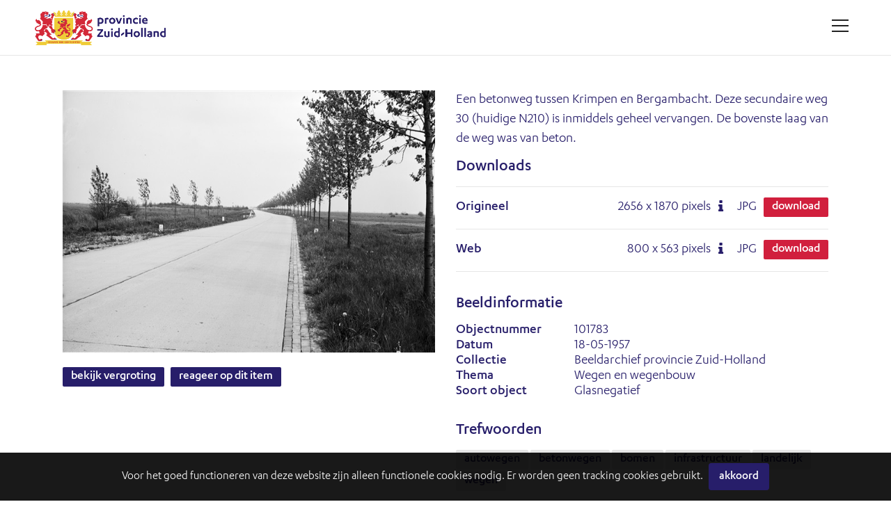

--- FILE ---
content_type: text/html; charset=utf-8
request_url: https://beeldarchief.zuid-holland.nl/search.pp?pictureid=3511&title=een-betonweg-tussen-krimpen-en-bergambacht-deze-secundaire-weg-30-huidige-n210-is-inmiddels-geheel-vervangen-de-bovenste-laag-van-de-weg-was-van-beton
body_size: 23332
content:
<!DOCTYPE html>
	<html lang="nl" xml:lang="nl">
	
	<head>
		
<meta charset="utf-8">
<meta name="Author" content="iMedia B.V. The Hague" />


<meta name="title" content="Een betonweg tussen Krimpen en Bergambacht. Deze secundaire weg 30 (huidige N210) is inmiddels geheel vervangen. De bovenste laag van de weg was van beton." />
<meta name="description" content="" />

<meta name="Keywords" content="foto, film, provincie Zuid-Holland, historische films, historische foto's, beeldbank" />
<meta name="viewport" content="initial-scale = 1.0,maximum-scale = 1.0" />
<meta http-equiv="X-UA-Compatible" content="IE=edge" />
<meta name="google-site-verification" content="MQZ4V4KLDwQrWETVVP_It-apCHoC7rfkteUn5-arto0" />


<meta property="og:title" content="Een betonweg tussen Krimpen en Bergambacht. Deze secundaire weg 30 (huidige N210) is inmiddels geheel vervangen. De bovenste laag van de weg was van beton."  />
<meta property="og:description" content=""  />
<meta property="og:image" content="https://beeldarchief.zuid-holland.nl/downloadpicturepreview.pp?pictureid=3511"  />
<meta property="og:url" content="https://beeldarchief.zuid-holland.nl/search.pp?pictureid=3511&title=een-betonweg-tussen-krimpen-en-bergambacht-deze-secundaire-weg-30-huidige-n210-is-inmiddels-geheel-vervangen-de-bovenste-laag-van-de-weg-was-van-beton" />
<meta property="og:site_name" content="Historische beeldbank provincie Zuid-Holland" />
<link rel="canonical" href="https://beeldarchief.zuid-holland.nl/search.pp?pictureid=3511&title=een-betonweg-tussen-krimpen-en-bergambacht-deze-secundaire-weg-30-huidige-n210-is-inmiddels-geheel-vervangen-de-bovenste-laag-van-de-weg-was-van-beton" />


		<style type="text/css">
@font-face {
    font-family: 'Karbon';
    src: url('../font/Karbon-Medium.woff2') format('woff2'),
        url('../font/Karbon-Medium.woff') format('woff');
    font-weight: 500;
    font-style: normal;
    font-display: swap;
}

@font-face {
    font-family: 'Karbon';
    src: url('../font/Karbon-Regular.woff2') format('woff2'),
        url('../font/Karbon-Regular.woff') format('woff');
    font-weight: normal;
    font-style: normal;
    font-display: swap;
}
</style>

<link rel="apple-touch-icon" sizes="180x180" href="/img/favicon/apple-touch-icon.png">
<link rel="icon" type="image/png" sizes="32x32" href="/img/favicon/favicon-32x32.png">
<link rel="icon" type="image/png" sizes="16x16" href="/img/favicon/favicon-16x16.png">
<link rel="manifest" href="/img/favicon/site.webmanifest">
<link rel="mask-icon" href="/img/favicon/safari-pinned-tab.svg" color="#5bbad5">
<link rel="shortcut icon" href="/img/favicon/favicon.ico">
<meta name="msapplication-TileColor" content="#F7F7F7">
<meta name="msapplication-config" content="/img/favicon/browserconfig.xml">
<meta name="theme-color" content="#ffffff">

<link type="text/css" href="/css/reset.min.css?v=3.0.9515.27617.0" rel="stylesheet" media="screen"/>
<link type="text/css" href="/css/default-imedia.min.css?v=3.0.9515.27617.0" rel="stylesheet" media="screen"/>
<link type="text/css" href="/css/default-picturepack.min.css?v=3.3.0.9515.27617.0" rel="stylesheet" media="screen"/>


<link type="text/css" href="/css/fontello/fontello.min.css?v=3.0.9515.27617.0" rel="stylesheet" media="screen"/>
<link type="text/css" href="/css/external/justifiedGallery.min.css?v=3.0.9515.27617.0" rel="stylesheet" media="screen"/>
<link type="text/css" href="/css/external/jquery.datetimepicker.min.css?v=3.0.9515.27617.0" rel="stylesheet" media="screen"/>
<link type="text/css" href="/css/external/slick-custom.min.css?v=3.0.9515.27617.0" rel="stylesheet" media="screen"/>





<link rel="stylesheet" href="https://unpkg.com/leaflet@1.3.4/dist/leaflet.css" integrity="sha512-puBpdR0798OZvTTbP4A8Ix/l+A4dHDD0DGqYW6RQ+9jxkRFclaxxQb/SJAWZfWAkuyeQUytO7+7N4QKrDh+drA==" crossorigin=""/>


<link type="text/css" href="/css/custom.min.css?v=3.3.0.9515.27617.0" rel="stylesheet" media="screen"/>





<style type="text/css">
	:root																														{ 
		--color-main: #271E6A;
		--color-mainopacity: #271E6AF2;
	}
</style>

<script type="text/javascript" src="/js/external/jquery-3.5.1.min.js?v=3.0.9515.27617.0"></script>
<script type="text/javascript" src="/js/external/jquery.autocomplete.min.js?v=3.0.9515.27617.0"></script>
<script type="text/javascript" src="/js/external/dropit-2.0.min.js?v=3.0.9515.27617.0"></script>
<script type="text/javascript" src="/js/external/jquery.waitforimages.min.js?v=3.0.9515.27617.0"></script>
<script type="text/javascript" src="/js/external/jquery.validate.min.js?v=3.0.9515.27617.0"></script>
<script type="text/javascript" src="/js/external/jquery.justifiedGallery.min.js?v=3.0.9515.27617.0"></script>
<script type="text/javascript" src="/js/external/moment.min.js?v=3.0.9515.27617.0"></script>
<script type="text/javascript" src="/js/external/jquery.datetimepicker.min.js?v=3.0.9515.27617.0"></script>
<script type="text/javascript" src="/js/external/slick-custom.min.js?v=3.0.9515.27617.0"></script>


<script src="https://unpkg.com/leaflet@1.3.4/dist/leaflet.js" integrity="sha512-nMMmRyTVoLYqjP9hrbed9S+FzjZHW5gY1TWCHA5ckwXZBadntCNs8kEqAWdrb9O7rxbCaA4lKTIWjDXZxflOcA==" crossorigin=""></script>


<script type="text/javascript" src="/js/iMedia/imedia.min.js?v=3.0.9515.27617.0"></script>
<script type="text/javascript" src="/js/iMedia/imedia.genericpopup.min.js?v=3.0.9515.27617.0"></script>


<script type="text/javascript" src="/js/accounts.min.js?v=3.0.9515.27617.0"></script>
<script type="text/javascript" src="/js/selection.min.js?v=3.0.9515.27617.0"></script>
<script type="text/javascript" src="/js/init-thumbnails.min.js?v=3.0.9515.27617.0"></script>
<script type="text/javascript" src="/js/init-form.min.js?v=3.0.9515.27617.0"></script>
<script type="text/javascript" src="/js/init-search.min.js?v=3.0.9515.27617.0"></script>
<script type="text/javascript" src="/js/init-specificpopup.min.js?v=3.0.9515.27617.0"></script>
<script type="text/javascript" src="/js/init.min.js?v=3.0.9515.27617.0"></script>
<script type="text/javascript" src="/js/init-custom.min.js?v=3.0.9515.27617.0"></script>












	<script type="text/javascript" src="/js/module/init-discussion.min.js?v=3.0.9515.27617.0"></script>














<script async src="https://www.googletagmanager.com/gtag/js?id=G-S2128EQWP8"></script>
<script>
	window.dataLayer = window.dataLayer || [];
	function gtag() { dataLayer.push(arguments); }
	gtag('js', new Date());
	gtag('config', 'G-S2128EQWP8');
</script>

<style type="text/css">
	
		
			.ctr-superbackground																		{ background-image: url('downloadpicturepreview.pp?pictureid=682&isbg=1'); }	
			@media only screen and (min-width:768px) {
				.ctr-superbackground																	{ background-image: url('downloadpicturepreview.pp?pictureid=682&isbg=1&scale=1'); }
			}
		
	
	
</style>


<title>
	
	
	
	Een betonweg tussen Krimpen en Bergambacht. Deze secundaire weg 30 (huidige N210) is inmiddels geheel vervangen. De bovenste laag van de weg was van beton.

	
	
</title>


		<script src="/js/external/openseadragon.js"></script>
		<script src="/js/external/init-openseadragon.js"></script>
		
	</head>

	<body >
		
		<div id="page-wrapper">
			
			<header>
	
	<span class="f-mobiledevice mobile"></span> 

	<span id="f-genericdata"
	data-backgroundid="682"
	data-selectionid="0"
	
	data-loggedinclient="0"
	data-useselectionlb="0"
	data-usebasket="0"
	data-usagefordownload="1"
></span>
	
	<section class="size5">
		<div class="content ctr-flexalways">
			
			<div class="ctr-logo flex">
				<a href="home.pp?flush=1" title="Naar de homepage" class="ctr-flexalways flexvcenter">
					<img src="img/logo/logo.svg" alt="Historische beeldbank provincie Zuid-Holland">
				</a>
			</div>

			<div class="flex flexauto"></div>

			<div class="flex links">
				

				
				
				
					
				
				

				
				

				
				
			</div>

			
			
				<div class="ctr-counters flex  ctr-flex">
				
					
					

					
					
				</div>
			
			<div>
				<a href="#" class="button menu f-togglegenericpopup" data-target="#ctr-mainmenu"><div><span></span><span></span><span></span><span style="display:none;">.</span></div></a>
			</div>
		</div>
	</section>
</header>

			<main>
				<div class="ctr-veilloading f-veilloading displaynone">
	<div class="content">
		<div class="loading centered ctr-flexalways flexmiddle"><div><div></div><div></div></div></div>
		<div class="text">Laden. Een ogenblik geduld.</div>
	</div>
</div>

				
				
				
					

					
						<div>
							

	<section id="panel-3511" class="ctr-preview " data-pictureid="3511">
		<div class="content">
			
			

			

			<div class="ctr-grid grid-twoitems grid-gap4">
				<div>
					<div class="group">

						<div class="image group">
							
							
								<div>									
									<img src="https://beeldarchief.zuid-holland.nl/downloadpicturepreview.pp?picture=3557444c3565316274314e5474754a307346535837773d3d" alt="Een betonweg tussen Krimpen en Bergambacht. Deze secundaire weg 30 (huidige N210) is inmiddels geheel vervangen. De bovenste laag van de weg was van beton." title="Een betonweg tussen Krimpen en Bergambacht. Deze secundaire weg 30 (huidige N210) is inmiddels geheel vervangen. De bovenste laag van de weg was van beton." class="preview-image" />
								</div>
							
							

							
							

							
							

							
							

							
							
							
							
							
						</div>

						
						<div>
							<div>
								
								<a href="#" class="f-togglegenericpopup button size2 maincolor" data-pictureid="3511" data-target="#ctr-zoom" title="Bekijk hier een vergroting van dit item">Bekijk vergroting</a>
								
								
								<a href="#" title="Reageer op dit item" class="f-togglegenericpopup button size2 maincolor" data-pictureid="3511" data-target="#ctr-discussion">Reageer op dit item</a>
							</div>
							
						</div>

						
						
							
								
								
									
										
											
										
									
								
							
						
						
					</div>
				</div>

				<div class="pictureinfo">

					
					<div class="metadata">
						<div class="group">
							
							<h1 class="text-normal">Een betonweg tussen Krimpen en Bergambacht. Deze secundaire weg 30 (huidige N210) is inmiddels geheel vervangen. De bovenste laag van de weg was van beton.</h1>
							

							

							
							
							<section id="ctr-resolutions" class="textsmall">
								<div class="group">
									<h3>Downloads</h3>
									<form class="f-addtocart" name="products" method="post" data-message="Dit item is toegevoegd aan je winkelwagen" id="form-addtocart" data-id="3511">
										
										<input type="hidden" name="pictureid" value="3511">

										
											<div class="resolution ctr-flexalways" data-pictureid="3511">
												
												<div class="name flex flexauto ctr-flex flexvcenter">
													<label class="selector flex ctr-flexalways flexvcenter" for="label10528">
														
														Origineel
													</label>
												</div>
												
												<div class="pixels flex ctr-flex flexvcenter">
													
														<span>2656 <span class="size2font">x</span> 1870 pixels</span>
													

													
														
															<span class="icon-info dpi" title="300DPI: 22.49cm x 15.83cm"></span>
														
													
												</div>
												
												<div class="content flex ctr-flex flexvcenter">
													<span>JPG</span>
												</div>

												

											
												
													
														<div class="flex ctr-flex flexvcenter">
															
																<a class="selector button size2 red f-openpopupdownload" href="#" data-target="#ctr-popupdownload" data-parameters="pictureid=3511" data-pictureresolutionformatid="10528" title="Download dit item">Download</a>
															
															
														</div>
													
												
											</div>
											
										
											<div class="resolution ctr-flexalways" data-pictureid="3511">
												
												<div class="name flex flexauto ctr-flex flexvcenter">
													<label class="selector flex ctr-flexalways flexvcenter" for="label10529">
														
														Web
													</label>
												</div>
												
												<div class="pixels flex ctr-flex flexvcenter">
													
														<span>800 <span class="size2font">x</span> 563 pixels</span>
													

													
														
															<span class="icon-info dpi" title="300DPI: 6.77cm x 4.77cm"></span>
														
													
												</div>
												
												<div class="content flex ctr-flex flexvcenter">
													<span>JPG</span>
												</div>

												

											
												
													
														<div class="flex ctr-flex flexvcenter">
															
																<a class="selector button size2 red f-openpopupdownload" href="#" data-target="#ctr-popupdownload" data-parameters="pictureid=3511" data-pictureresolutionformatid="10529" title="Download dit item">Download</a>
															
															
														</div>
													
												
											</div>
											
										
										<br/>
										
									</form>
									
								</div>
							</section>
						
						
							<h3>Beeldinformatie</h3>
							<div class="ctr-flex">
								<div class="flex one">Objectnummer</div>
								<div class="flex two">101783</div>
							</div>

							
							
								
									<div class="ctr-flex">
										<div class="flex one">Datum</div>
										<div class="flex two">18-05-1957</div>
									</div>
								
							

							
							
							
								<div class="ctr-flex">
									<div class="flex one">Collectie</div>
									<div class="flex two">Beeldarchief provincie Zuid-Holland</div>
								</div>
							
							
							
								<div class="ctr-flex" id="field-9">
									<div class="flex one">Thema</div>
									<div class="flex two">Wegen en wegenbouw</div>
								</div>
							
								<div class="ctr-flex" id="field-4">
									<div class="flex one">Soort object</div>
									<div class="flex two">Glasnegatief</div>
								</div>
							
							
							
							
						</div>

						
						

					</div>
					

					<br/>

					
						
							<div class="group">
								<h3>Trefwoorden</h3>
								<div id="ctr-keywords" class="clear">
									
										<a href='search.pp?multikeyword="autowegen"' class="button size2 lightgrey">autowegen</a>
									
										<a href='search.pp?multikeyword="betonwegen"' class="button size2 lightgrey">betonwegen</a>
									
										<a href='search.pp?multikeyword="bomen"' class="button size2 lightgrey">bomen</a>
									
										<a href='search.pp?multikeyword="infrastructuur"' class="button size2 lightgrey">infrastructuur</a>
									
										<a href='search.pp?multikeyword="landelijk"' class="button size2 lightgrey">landelijk</a>
									
										<a href='search.pp?multikeyword="wegen"' class="button size2 lightgrey">wegen</a>
									
								</div>
							</div>
						
					
					
					
				</div>
			</div>
			
			
			

		</div>
	




						</div>
					
					
				
				
			</main>

			<footer>
	<section>
		<div class="content ctr-grid">

			<div>
				<h4>Over ons</h4>
				
					
						
							<li><a href="/misc.pp?code=over-de-beeldbank">Over de beeldbank</a></li>
						
						
					
						
							<li><a href="/misc.pp?code=353">Zoektips</a></li>
						
						
					
						
							<li><a href="/misc.pp?code=rechten">Rechten</a></li>
						
						
					
						
							<li><a href="/misc.pp?code=privacyverklaring">Privacyverklaring</a></li>
						
						
					
						
							<li><a href="/misc.pp?code=toegankelijkheidsverklaring">Toegankelijkheidsverklaring</a></li>
						
						
					
						
							<li><a href="/misc.pp?code=contact">Contact</a></li>
						
						
					
				
			</div>

			

			<div>
				<h4>Provincie Zuid-Holland</h4>
				<div>
					Zuid-Hollandplein 1<br/>
					2596 AW Den Haag<br/>
					Nederland<br/>
					<br/>
					
					<span class="icon-mail-alt"></span> <a href="mailto:zuidholland@pzh.nl">zuidholland@pzh.nl</a><br/>
					<span class=""></span> <a href="https://www.zuid-holland.nl/" target="_blank">www.zuid-holland.nl</a><br/><br/>
					
					
					
					<div class="social">
						
						
						
						
						
						
						
					</div>
				</div>
			</div>
		</div>
		
	</section>

	<div class="line"></div>


			<div class="copyright text-center">
				Copyright Historische beeldbank provincie Zuid-Holland 2026 | powered by <strong><a href="http://www.picturepack.com" target="_blank">Picture Pack</a></strong>
			</div>
		
</footer>

<div class="f-shortfeedback" id="ctr-shortfeedback"><div class="f-shortfeedbackmessage message"></div></div>

	<section class="size3" id="ctr-cookies">
		<div class="content padding-size0">
			<div class="ctr-inlineflex flexmiddle marginright-size2">Voor het goed functioneren van deze website zijn alleen functionele cookies nodig. Er worden geen tracking cookies gebruikt. </div>
			<div class="ctr-inlineflex flexmiddle inline">
				<a href="#0" class="button size3 maincolor margin-size0 f-setcookiepreferences" data-preference="1">Akkoord</a>
			</div>
		</div>
	</div>

<div class="ctr-veil f-veil"></div>

<div id="ctr-mainmenu" class="ctr-panel right size1" data-animationtype="addclass" data-classname="open" data-veilclass="mainmenu" data-beforeshow="loadPopupContent" data-template="common/panel-mainmenu"></div>	
<div id="ctr-previewpanel" class="ctr-panel right size4" data-animationtype="addclass" data-classname="open" data-veilclass="previewpanel" data-beforeshow="beforeShowPreview" data-afterhide="afterHidePreview"></div>



<div id="ctr-editaccount" class="ctr-panel right size2" data-animationtype="addclass" data-classname="open" data-veilclass="editaccount" data-beforeshow="loadPopupContent" data-template="account/panel-editaccount"></div>
<div id="ctr-editpassword" class="ctr-panel right size1" data-animationtype="addclass" data-classname="open" data-veilclass="editpassword" data-beforeshow="loadPopupContent" data-template="account/panel-editpassword"></div>

<div id="ctr-zoom" class="ctr-panel right size3" data-animationtype="addclass" data-classname="open" data-veilclass="zoom" data-beforeshow="loadPopupContent" data-aftershow="startZoom" data-template="zoom/panel-zoom"></div>



	<div id="ctr-discussion" class="ctr-panel right size3" data-animationtype="addclass" data-classname="open" data-veilclass="discussion" data-beforeshow="loadPopupContent" data-template="Module/discussion/panel-discussion"></div>

<div class="f-genericpopup ctr-popup size2 displaynone fixed" id="ctr-popuplogin" data-beforeshow="loadPopupContent" data-template="account/popup-login"></div>
<div class="f-genericpopup ctr-popup size2 displaynone fixed" id="ctr-popuploginmodal" data-beforeshow="loadPopupContent" data-template="account/popup-login" ></div>




<div class="f-genericpopup ctr-popup size2 displaynone fixed" id="ctr-popupselection-clear" data-beforeshow="loadPopupContent" data-template="selectionlb/popup-selectionclear"></div>


<div class="f-genericpopup ctr-popup size2 displaynone fixed" id="ctr-popupsearch-save" ></div>


<div class="f-genericpopup ctr-popup size2 displaynone fixed" id="ctr-popupdeleteaccount" data-beforeshow="loadPopupContent" data-template="account/popup-deleteaccount"></div>




<div class="f-genericpopup ctr-popup size3 displaynone fixed" id="ctr-zoom" data-beforeshow="loadPopupContent" data-aftershow="startZoom" data-template="zoom/popup-zoom"></div>



<div class="f-genericpopup ctr-popup size2 displaynone" id="ctr-popupdownload">
	<div class="ctr-grid">
		<div class="header">
			<a href="#0" class="f-closepopupdownload button close" data-target="#ctr-popupdownload"></a>
			<h2>Gebruik</h2>
		</div>
		<div id="download-popupform" class="content">
			<form id="usageform" data-params="">
				<div class="f-form">
					<div class="error">
						<p class="displaynone" id="download-popupform-feedback">Je hebt nog geen gebruik ingevuld.</p>
						<p class="displaynone" id="download-popupform-error">Downloaden is momenteel niet mogelijk, meest waarschijnlijk omdat je niet meer ingelogd bent. Controleer of je nog ingelogd bent en probeer het nogmaals.</p>
					</div>
					
					<input type="hidden" id="usageform-prfid" name="prfid">
					<input type="hidden" id="usageform-usage" name="usage" value=" ">
					
					<p>Dit bestand is gratis te downloaden. Bij gebruik van het bestand dient u de volgende informatie te vermelden:</p> 
					<p><i>Beeldarchief provincie Zuid-Holland, het objectnummer en indien vermeld de naam van de maker.</i></p>
					<p>Meer informatie over de rechten vindt u <a href="/misc.pp?code=rechten" target="_blank">hier</a>.</p>
					<label class="custominput size1 checkbox ">
						<input type="checkbox" class="f-checkboxaction f-unckeck" data-action="toggle" data-target="#submit-button">Ik ben akkoord
						<i></i>
					</label>
					
					<br/><br/>
					<input type="submit" class="button size5 maincolor f-submitusage f-disable" disabled="disabled" id="submit-button" value="Verstuur">
				</div>
			</form>

			<div id="form-usage-downloadbutton" class="displaynone f-succes">
				<p>Druk op onderstaande knop om het bestand te downloaden.</p>
				<a href="#" id="form-usage-downloadlink" class="button size5 maincolor f-closepopupdownload" data-target="#ctr-popupdownload">Download</a>
			</div>
		</div>
	</div>
</div>


<div class="f-genericpopup ctr-popup size2 displaynone fixed" id="ctr-zipdelivery">
	<div class="ctr-grid">
		<div class="header">
			<a href="#0" class="f-closepopupdownload button close" data-target="#ctr-zipdelivery"></a>
			<h2>Download Zip-bestand</h2>
		</div>

		<div class="content">
			<div class="textcontent">
				<div id="download-popupform">
					<div id="zipdelivery_waiting" class="displaynone">
						<div class="loading centered ctr-flexalways flexmiddle"><div><div></div><div></div></div></div>
						<p>Een ogenblik geduld alsjeblieft, je zipbestand wordt nu aangemaakt.</p>
						<br/>
					</div>
					<div id="zipdelivery_succes" class="displaynone">
						<p>Je beelden worden klaargezet. Je ontvangt een e-mail met een link waarmee je het zip-bestand kunt downloaden. Dit proces kan een paar minuten in beslag nemen.</p>
					</div>
					<div id="zipdelivery_error" class="displaynone">
						<p>Er is een fout opgetreden. Je zip-bestand kon niet worden gegenereerd.</p>
					</div>
					<div class="submitbutton">
						<a href="#" class="button size5 maincolor f-closepopupdownload" data-target="#ctr-zipdelivery">Sluiten</a>
					</div>
				</div>

			</div>
		</div>
	</div>
</div>

		</div>
	
	</body>
</html>

--- FILE ---
content_type: text/css
request_url: https://beeldarchief.zuid-holland.nl/css/fontello/fontello.min.css?v=3.0.9515.27617.0
body_size: 3536
content:
@font-face{font-family:fontello;src:url(/font/fontello.eot?97119965);src:url(/font/fontello.eot?97119965#iefix) format('embedded-opentype'),url(/font/fontello.woff2?97119965) format('woff2'),url(/font/fontello.woff?97119965) format('woff'),url(/font/fontello.ttf?97119965) format('truetype'),url(/font/fontello.svg?97119965#fontello) format('svg');font-weight:400;font-style:normal}[class*=" icon-"]:before,[class^=icon-]:before{font-family:fontello;font-style:normal;font-weight:400;speak:never;display:inline-block;text-decoration:inherit;width:1em;margin-right:.2em;text-align:center;font-variant:normal;text-transform:none;line-height:1em;margin-left:.2em;-webkit-font-smoothing:antialiased;-moz-osx-font-smoothing:grayscale}.icon-search:before{content:'\e800'}.icon-down-big:before{content:'\e801'}.icon-left-big:before{content:'\e802'}.icon-right-big:before{content:'\e803'}.icon-up-big:before{content:'\e804'}.icon-cancel:before{content:'\e805'}.icon-share:before{content:'\e806'}.icon-minus:before{content:'\e807'}.icon-wrench:before{content:'\e808'}.icon-cog:before{content:'\e809'}.icon-down:before{content:'\e80a'}.icon-lock:before{content:'\e80b'}.icon-help:before{content:'\e80c'}.icon-pencil:before{content:'\e80d'}.icon-heart:before{content:'\e80e'}.icon-play:before{content:'\e80f'}.icon-info:before{content:'\e810'}.icon-basket:before{content:'\e811'}.icon-left:before{content:'\e812'}.icon-right:before{content:'\e813'}.icon-up:before{content:'\e814'}.icon-key:before{content:'\e815'}.icon-eye:before{content:'\e816'}.icon-ok:before{content:'\e817'}.icon-user:before{content:'\e818'}.icon-home:before{content:'\e819'}.icon-sortorder:before{content:'\e81a'}.icon-videocam:before{content:'\e81b'}.icon-picture:before{content:'\e81c'}.icon-star:before{content:'\e81d'}.icon-eye-off:before{content:'\e81e'}.icon-location:before{content:'\e81f'}.icon-phone:before{content:'\e820'}.icon-plus:before{content:'\e821'}.icon-trash:before{content:'\e822'}.icon-lamp:before{content:'\e826'}.icon-check:before{content:'\e827'}.icon-logout:before{content:'\e828'}.icon-down-open:before{content:'\f004'}.icon-up-open:before{content:'\f005'}.icon-right-open:before{content:'\f006'}.icon-left-open:before{content:'\f007'}.icon-list:before{content:'\f009'}.icon-move:before{content:'\f047'}.icon-check-empty:before{content:'\f096'}.icon-twitter:before{content:'\f099'}.icon-facebook:before{content:'\f09a'}.icon-resize-full-alt:before{content:'\f0b2'}.icon-docs:before{content:'\f0c5'}.icon-menu:before{content:'\f0c9'}.icon-gplus:before{content:'\f0d5'}.icon-sort:before{content:'\f0dc'}.icon-mail-alt:before{content:'\f0e0'}.icon-linkedin:before{content:'\f0e1'}.icon-exchange:before{content:'\f0ec'}.icon-download-cloud:before{content:'\f0ed'}.icon-upload-cloud:before{content:'\f0ee'}.icon-angle-double-left:before{content:'\f100'}.icon-angle-double-right:before{content:'\f101'}.icon-angle-left:before{content:'\f104'}.icon-angle-right:before{content:'\f105'}.icon-angle-up:before{content:'\f106'}.icon-angle-down:before{content:'\f107'}.icon-circle-empty:before{content:'\f10c'}.icon-circle:before{content:'\f111'}.icon-folder-empty:before{content:'\f114'}.icon-ok-squared:before{content:'\f14a'}.icon-dollar:before{content:'\f155'}.icon-youtube:before{content:'\f167'}.icon-instagram:before{content:'\f16d'}.icon-dot-circled:before{content:'\f192'}.icon-file-excel:before{content:'\f1c3'}.icon-circle-thin:before{content:'\f1db'}.icon-sliders:before{content:'\f1de'}.icon-toggle-off:before{content:'\f204'}.icon-toggle-on:before{content:'\f205'}.icon-whatsapp:before{content:'\f232'}.icon-vimeo:before{content:'\f27d'}.icon-shopping-basket:before{content:'\f291'}

--- FILE ---
content_type: text/css
request_url: https://beeldarchief.zuid-holland.nl/css/custom.min.css?v=3.3.0.9515.27617.0
body_size: 3034
content:
:root{--header-height:80px;--font-family1:'Karbon',Arial,Helvetica,sans-serif;--font-family2:'Karbon',Arial,Helvetica,sans-serif;--font-size1:20px;--font-size2:22px;--font-size3:24px;--font-size4:27px;--font-size5:32px;--color-text:#271E6A;--color-pzhred:#D11F3D;--color-green:#00804D}@media only screen and (max-width:768px){:root{--font-size1:18px;--font-size2:20px;--font-size3:22px;--font-size4:25px;--font-size5:30px}}body,html{background:#fff}body,html,input,select,textarea{font-family:var(--font-family1);font-size:var(--font-size1);color:var(--color-text)}h1,h2,h3,h4{color:var(--color-main);line-height:1;font-weight:500}h1,h2{font-family:var(--font-family2)}h1{font-size:var(--font-size5);margin:0 0 var(--spacing-size3) 0}h2{font-size:var(--font-size4);margin:0 0 var(--spacing-size3) 0}h3{font-size:var(--font-size3);margin:0 0 var(--spacing-size3) 0}h4{font-size:var(--font-size2);margin:0 0 var(--spacing-size3) 0}h1.text-normal{font-size:var(--font-size1);font-weight:400;line-height:1.4rem}p a:active,p a:not(.button),p a:visited{text-decoration:none;color:var(--color-green);font-weight:400}p a:hover{color:var(--color-green)!important;text-decoration:underline}p{margin-bottom:var(--spacing-size4)}.display-block{display:block}input,select,textarea{font-weight:500}.button.red{background:var(--color-pzhred);color:var(--color-white)}.ctr-activefilters{margin-bottom:var(--spacing-size3)}.ctr-activefilters a{display:inline-block;margin:0 5px 5px 0;border:1px solid var(--color-text);text-transform:lowercase;border-radius:3px;padding:4px 20px 4px 6px;font-size:80%;position:relative}.ctr-activefilters a:hover{color:#d32939;border-color:#d32939}.ctr-activefilters a::after{content:'x';position:absolute;line-height:1;right:0;top:0;height:100%;padding:0 6px;display:flex;align-items:center;justify-content:center;font-size:100%}@media only screen and (max-width:768px){.ctr-activefilters .label{display:block!important;margin-bottom:10px}}section>.content{padding:var(--spacing-size5)}@media only screen and (max-width:768px){section>.content{padding:var(--spacing-size3)}}header .ctr-logo img{height:50px}.ctr-popup .ctr-grid .content .button.submit{width:100%}#ctr-mainmenu a:not(.button){display:block;padding:var(--spacing-size2) 0}#ctr-mainmenu .button-mobilemenu{display:none;position:absolute;right:5px;top:1px;padding:10px;font-size:150%}@media only screen and (max-width:768px){.ctr-searchform.basic .wrapper{grid-template-columns:1fr 50px}.searchresultoutput .button.size4{padding-inline:10px}}.ctr-gallery.Type3{grid-template-columns:repeat(auto-fit,minmax(240px,1fr));grid-gap:20px}.ctr-gallery.Type3 .item .image{height:180px}.ctr-gallery.Type3 .item .title>div{padding:10px 20px 10px 0;font-weight:400;font-size:100%}#ctr-navigation-top{margin-bottom:var(--spacing-size3)}footer a:hover:not(.button),footer a:not(.button){color:var(--color-green)!important}#ctr-keywords a.button{text-transform:none}.ctr-panel#ctr-discussion{z-index:7002}.ctr-panel#ctr-zoom{z-index:7002}#ctr-zoom .toolbar{position:absolute!important;z-index:9999;left:40px;top:100px}#ctr-zoom .toolbar .button{display:flex!important;margin:0 5px 5px 0;cursor:pointer}

--- FILE ---
content_type: application/javascript
request_url: https://beeldarchief.zuid-holland.nl/js/external/jquery.datetimepicker.min.js?v=3.0.9515.27617.0
body_size: 42126
content:
/*
 jQuery DateTimePicker plugin v2.4.1
 @homepage http://xdsoft.net/jqplugins/datetimepicker/
 (c) 2014, Chupurnov Valeriy.
 Copyright (c) 2013 Brandon Aaron (http://brandon.aaron.sh)
 Licensed under the MIT License (LICENSE.txt).

 Version: 3.1.12

 Requires: jQuery 1.2.2+
*/
var $jscomp=$jscomp||{};$jscomp.scope={};$jscomp.findInternal=function(b,k,n){b instanceof String&&(b=String(b));for(var h=b.length,a=0;a<h;a++){var r=b[a];if(k.call(n,r,a,b))return{i:a,v:r}}return{i:-1,v:void 0}};$jscomp.ASSUME_ES5=!1;$jscomp.ASSUME_NO_NATIVE_MAP=!1;$jscomp.ASSUME_NO_NATIVE_SET=!1;$jscomp.SIMPLE_FROUND_POLYFILL=!1;
$jscomp.defineProperty=$jscomp.ASSUME_ES5||"function"==typeof Object.defineProperties?Object.defineProperty:function(b,k,n){b!=Array.prototype&&b!=Object.prototype&&(b[k]=n.value)};$jscomp.getGlobal=function(b){return"undefined"!=typeof window&&window===b?b:"undefined"!=typeof global&&null!=global?global:b};$jscomp.global=$jscomp.getGlobal(this);
$jscomp.polyfill=function(b,k,n,h){if(k){n=$jscomp.global;b=b.split(".");for(h=0;h<b.length-1;h++){var a=b[h];a in n||(n[a]={});n=n[a]}b=b[b.length-1];h=n[b];k=k(h);k!=h&&null!=k&&$jscomp.defineProperty(n,b,{configurable:!0,writable:!0,value:k})}};$jscomp.polyfill("Array.prototype.find",function(b){return b?b:function(b,n){return $jscomp.findInternal(this,b,n).v}},"es6","es3");
(function(b){var k={i18n:{ar:{months:"\u0643\u0627\u0646\u0648\u0646 \u0627\u0644\u062b\u0627\u0646\u064a;\u0634\u0628\u0627\u0637;\u0622\u0630\u0627\u0631;\u0646\u064a\u0633\u0627\u0646;\u0645\u0627\u064a\u0648;\u062d\u0632\u064a\u0631\u0627\u0646;\u062a\u0645\u0648\u0632;\u0622\u0628;\u0623\u064a\u0644\u0648\u0644;\u062a\u0634\u0631\u064a\u0646 \u0627\u0644\u0623\u0648\u0644;\u062a\u0634\u0631\u064a\u0646 \u0627\u0644\u062b\u0627\u0646\u064a;\u0643\u0627\u0646\u0648\u0646 \u0627\u0644\u0623\u0648\u0644".split(";"),dayOfWeek:"\u0646\u062b\u0639\u062e\u062c\u0633\u062d".split("")},
ro:{months:"ianuarie februarie martie aprilie mai iunie iulie august septembrie octombrie noiembrie decembrie".split(" "),dayOfWeek:"l ma mi j v s d".split(" ")},id:{months:"Januari Februari Maret April Mei Juni Juli Agustus September Oktober November Desember".split(" "),dayOfWeek:"Sen Sel Rab Kam Jum Sab Min".split(" ")},bg:{months:"\u042f\u043d\u0443\u0430\u0440\u0438 \u0424\u0435\u0432\u0440\u0443\u0430\u0440\u0438 \u041c\u0430\u0440\u0442 \u0410\u043f\u0440\u0438\u043b \u041c\u0430\u0439 \u042e\u043d\u0438 \u042e\u043b\u0438 \u0410\u0432\u0433\u0443\u0441\u0442 \u0421\u0435\u043f\u0442\u0435\u043c\u0432\u0440\u0438 \u041e\u043a\u0442\u043e\u043c\u0432\u0440\u0438 \u041d\u043e\u0435\u043c\u0432\u0440\u0438 \u0414\u0435\u043a\u0435\u043c\u0432\u0440\u0438".split(" "),
dayOfWeek:"\u041d\u0434 \u041f\u043d \u0412\u0442 \u0421\u0440 \u0427\u0442 \u041f\u0442 \u0421\u0431".split(" ")},fa:{months:"\u0641\u0631\u0648\u0631\u062f\u06cc\u0646 \u0627\u0631\u062f\u06cc\u0628\u0647\u0634\u062a \u062e\u0631\u062f\u0627\u062f \u062a\u06cc\u0631 \u0645\u0631\u062f\u0627\u062f \u0634\u0647\u0631\u06cc\u0648\u0631 \u0645\u0647\u0631 \u0622\u0628\u0627\u0646 \u0622\u0630\u0631 \u062f\u06cc \u0628\u0647\u0645\u0646 \u0627\u0633\u0641\u0646\u062f".split(" "),dayOfWeek:"\u06cc\u06a9\u0634\u0646\u0628\u0647;\u062f\u0648\u0634\u0646\u0628\u0647;\u0633\u0647 \u0634\u0646\u0628\u0647;\u0686\u0647\u0627\u0631\u0634\u0646\u0628\u0647;\u067e\u0646\u062c\u0634\u0646\u0628\u0647;\u062c\u0645\u0639\u0647;\u0634\u0646\u0628\u0647".split(";")},
ru:{months:"\u042f\u043d\u0432\u0430\u0440\u044c \u0424\u0435\u0432\u0440\u0430\u043b\u044c \u041c\u0430\u0440\u0442 \u0410\u043f\u0440\u0435\u043b\u044c \u041c\u0430\u0439 \u0418\u044e\u043d\u044c \u0418\u044e\u043b\u044c \u0410\u0432\u0433\u0443\u0441\u0442 \u0421\u0435\u043d\u0442\u044f\u0431\u0440\u044c \u041e\u043a\u0442\u044f\u0431\u0440\u044c \u041d\u043e\u044f\u0431\u0440\u044c \u0414\u0435\u043a\u0430\u0431\u0440\u044c".split(" "),dayOfWeek:"\u0412\u0441\u043a \u041f\u043d \u0412\u0442 \u0421\u0440 \u0427\u0442 \u041f\u0442 \u0421\u0431".split(" ")},
uk:{months:"\u0421\u0456\u0447\u0435\u043d\u044c \u041b\u044e\u0442\u0438\u0439 \u0411\u0435\u0440\u0435\u0437\u0435\u043d\u044c \u041a\u0432\u0456\u0442\u0435\u043d\u044c \u0422\u0440\u0430\u0432\u0435\u043d\u044c \u0427\u0435\u0440\u0432\u0435\u043d\u044c \u041b\u0438\u043f\u0435\u043d\u044c \u0421\u0435\u0440\u043f\u0435\u043d\u044c \u0412\u0435\u0440\u0435\u0441\u0435\u043d\u044c \u0416\u043e\u0432\u0442\u0435\u043d\u044c \u041b\u0438\u0441\u0442\u043e\u043f\u0430\u0434 \u0413\u0440\u0443\u0434\u0435\u043d\u044c".split(" "),
dayOfWeek:"\u041d\u0434\u043b \u041f\u043d\u0434 \u0412\u0442\u0440 \u0421\u0440\u0434 \u0427\u0442\u0432 \u041f\u0442\u043d \u0421\u0431\u0442".split(" ")},en:{months:"January February March April May June July August September October November December".split(" "),dayOfWeek:"Sun Mon Tue Wed Thu Fri Sat".split(" ")},el:{months:"\u0399\u03b1\u03bd\u03bf\u03c5\u03ac\u03c1\u03b9\u03bf\u03c2 \u03a6\u03b5\u03b2\u03c1\u03bf\u03c5\u03ac\u03c1\u03b9\u03bf\u03c2 \u039c\u03ac\u03c1\u03c4\u03b9\u03bf\u03c2 \u0391\u03c0\u03c1\u03af\u03bb\u03b9\u03bf\u03c2 \u039c\u03ac\u03b9\u03bf\u03c2 \u0399\u03bf\u03cd\u03bd\u03b9\u03bf\u03c2 \u0399\u03bf\u03cd\u03bb\u03b9\u03bf\u03c2 \u0391\u03cd\u03b3\u03bf\u03c5\u03c3\u03c4\u03bf\u03c2 \u03a3\u03b5\u03c0\u03c4\u03ad\u03bc\u03b2\u03c1\u03b9\u03bf\u03c2 \u039f\u03ba\u03c4\u03ce\u03b2\u03c1\u03b9\u03bf\u03c2 \u039d\u03bf\u03ad\u03bc\u03b2\u03c1\u03b9\u03bf\u03c2 \u0394\u03b5\u03ba\u03ad\u03bc\u03b2\u03c1\u03b9\u03bf\u03c2".split(" "),
dayOfWeek:"\u039a\u03c5\u03c1 \u0394\u03b5\u03c5 \u03a4\u03c1\u03b9 \u03a4\u03b5\u03c4 \u03a0\u03b5\u03bc \u03a0\u03b1\u03c1 \u03a3\u03b1\u03b2".split(" ")},de:{months:"Januar Februar M\u00e4rz April Mai Juni Juli August September Oktober November Dezember".split(" "),dayOfWeek:"So Mo Di Mi Do Fr Sa".split(" ")},nl:{months:"januari februari maart april mei juni juli augustus september oktober november december".split(" "),dayOfWeek:"zo ma di wo do vr za".split(" ")},tr:{months:"Ocak \u015eubat Mart Nisan May\u0131s Haziran Temmuz A\u011fustos Eyl\u00fcl Ekim Kas\u0131m Aral\u0131k".split(" "),
dayOfWeek:"Paz Pts Sal \u00c7ar Per Cum Cts".split(" ")},fr:{months:"Janvier F\u00e9vrier Mars Avril Mai Juin Juillet Ao\u00fbt Septembre Octobre Novembre D\u00e9cembre".split(" "),dayOfWeek:"Dim Lun Mar Mer Jeu Ven Sam".split(" ")},es:{months:"Enero Febrero Marzo Abril Mayo Junio Julio Agosto Septiembre Octubre Noviembre Diciembre".split(" "),dayOfWeek:"Dom Lun Mar Mi\u00e9 Jue Vie S\u00e1b".split(" ")},th:{months:"\u0e21\u0e01\u0e23\u0e32\u0e04\u0e21 \u0e01\u0e38\u0e21\u0e20\u0e32\u0e1e\u0e31\u0e19\u0e18\u0e4c \u0e21\u0e35\u0e19\u0e32\u0e04\u0e21 \u0e40\u0e21\u0e29\u0e32\u0e22\u0e19 \u0e1e\u0e24\u0e29\u0e20\u0e32\u0e04\u0e21 \u0e21\u0e34\u0e16\u0e38\u0e19\u0e32\u0e22\u0e19 \u0e01\u0e23\u0e01\u0e0e\u0e32\u0e04\u0e21 \u0e2a\u0e34\u0e07\u0e2b\u0e32\u0e04\u0e21 \u0e01\u0e31\u0e19\u0e22\u0e32\u0e22\u0e19 \u0e15\u0e38\u0e25\u0e32\u0e04\u0e21 \u0e1e\u0e24\u0e28\u0e08\u0e34\u0e01\u0e32\u0e22\u0e19 \u0e18\u0e31\u0e19\u0e27\u0e32\u0e04\u0e21".split(" "),
dayOfWeek:"\u0e2d\u0e32. \u0e08. \u0e2d. \u0e1e. \u0e1e\u0e24. \u0e28. \u0e2a.".split(" ")},pl:{months:"stycze\u0144 luty marzec kwiecie\u0144 maj czerwiec lipiec sierpie\u0144 wrzesie\u0144 pa\u017adziernik listopad grudzie\u0144".split(" "),dayOfWeek:"nd pn wt \u015br cz pt sb".split(" ")},pt:{months:"Janeiro Fevereiro Mar\u00e7o Abril Maio Junho Julho Agosto Setembro Outubro Novembro Dezembro".split(" "),dayOfWeek:"Dom Seg Ter Qua Qui Sex Sab".split(" ")},ch:{months:"\u4e00\u6708 \u4e8c\u6708 \u4e09\u6708 \u56db\u6708 \u4e94\u6708 \u516d\u6708 \u4e03\u6708 \u516b\u6708 \u4e5d\u6708 \u5341\u6708 \u5341\u4e00\u6708 \u5341\u4e8c\u6708".split(" "),
dayOfWeek:"\u65e5\u4e00\u4e8c\u4e09\u56db\u4e94\u516d".split("")},se:{months:"Januari Februari Mars April Maj Juni Juli Augusti September Oktober November December".split(" "),dayOfWeek:"S\u00f6n M\u00e5n Tis Ons Tor Fre L\u00f6r".split(" ")},kr:{months:"1\uc6d4 2\uc6d4 3\uc6d4 4\uc6d4 5\uc6d4 6\uc6d4 7\uc6d4 8\uc6d4 9\uc6d4 10\uc6d4 11\uc6d4 12\uc6d4".split(" "),dayOfWeek:"\uc77c\uc6d4\ud654\uc218\ubaa9\uae08\ud1a0".split("")},it:{months:"Gennaio Febbraio Marzo Aprile Maggio Giugno Luglio Agosto Settembre Ottobre Novembre Dicembre".split(" "),
dayOfWeek:"Dom Lun Mar Mer Gio Ven Sab".split(" ")},da:{months:"January Februar Marts April Maj Juni July August September Oktober November December".split(" "),dayOfWeek:"S\u00f8n Man Tir Ons Tor Fre L\u00f8r".split(" ")},no:{months:"Januar Februar Mars April Mai Juni Juli August September Oktober November Desember".split(" "),dayOfWeek:"S\u00f8n Man Tir Ons Tor Fre L\u00f8r".split(" ")},ja:{months:"1\u6708 2\u6708 3\u6708 4\u6708 5\u6708 6\u6708 7\u6708 8\u6708 9\u6708 10\u6708 11\u6708 12\u6708".split(" "),
dayOfWeek:"\u65e5\u6708\u706b\u6c34\u6728\u91d1\u571f".split("")},vi:{months:"Th\u00e1ng 1;Th\u00e1ng 2;Th\u00e1ng 3;Th\u00e1ng 4;Th\u00e1ng 5;Th\u00e1ng 6;Th\u00e1ng 7;Th\u00e1ng 8;Th\u00e1ng 9;Th\u00e1ng 10;Th\u00e1ng 11;Th\u00e1ng 12".split(";"),dayOfWeek:"CN T2 T3 T4 T5 T6 T7".split(" ")},sl:{months:"Januar Februar Marec April Maj Junij Julij Avgust September Oktober November December".split(" "),dayOfWeek:"Ned Pon Tor Sre \u010cet Pet Sob".split(" ")},cs:{months:"Leden \u00danor B\u0159ezen Duben Kv\u011bten \u010cerven \u010cervenec Srpen Z\u00e1\u0159\u00ed \u0158\u00edjen Listopad Prosinec".split(" "),
dayOfWeek:"Ne Po \u00dat St \u010ct P\u00e1 So".split(" ")},hu:{months:"Janu\u00e1r Febru\u00e1r M\u00e1rcius \u00c1prilis M\u00e1jus J\u00fanius J\u00falius Augusztus Szeptember Okt\u00f3ber November December".split(" "),dayOfWeek:"Va H\u00e9 Ke Sze Cs P\u00e9 Szo".split(" ")},az:{months:"Yanvar Fevral Mart Aprel May Iyun Iyul Avqust Sentyabr Oktyabr Noyabr Dekabr".split(" "),dayOfWeek:"B Be \u00c7a \u00c7 Ca C \u015e".split(" ")},bs:{months:"Januar Februar Mart April Maj Jun Jul Avgust Septembar Oktobar Novembar Decembar".split(" "),
dayOfWeek:"Ned Pon Uto Sri \u010cet Pet Sub".split(" ")},ca:{months:"Gener Febrer Mar\u00e7 Abril Maig Juny Juliol Agost Setembre Octubre Novembre Desembre".split(" "),dayOfWeek:"Dg Dl Dt Dc Dj Dv Ds".split(" ")},"en-GB":{months:"January February March April May June July August September October November December".split(" "),dayOfWeek:"Sun Mon Tue Wed Thu Fri Sat".split(" ")},et:{months:"Jaanuar Veebruar M\u00e4rts Aprill Mai Juuni Juuli August September Oktoober November Detsember".split(" "),dayOfWeek:"PETKNRL".split("")},
eu:{months:"Urtarrila Otsaila Martxoa Apirila Maiatza Ekaina Uztaila Abuztua Iraila Urria Azaroa Abendua".split(" "),dayOfWeek:"Ig. Al. Ar. Az. Og. Or. La.".split(" ")},fi:{months:"Tammikuu Helmikuu Maaliskuu Huhtikuu Toukokuu Kes\u00e4kuu Hein\u00e4kuu Elokuu Syyskuu Lokakuu Marraskuu Joulukuu".split(" "),dayOfWeek:"Su Ma Ti Ke To Pe La".split(" ")},gl:{months:"Xan Feb Maz Abr Mai Xun Xul Ago Set Out Nov Dec".split(" "),dayOfWeek:"Dom Lun Mar Mer Xov Ven Sab".split(" ")},hr:{months:"Sije\u010danj Velja\u010da O\u017eujak Travanj Svibanj Lipanj Srpanj Kolovoz Rujan Listopad Studeni Prosinac".split(" "),
dayOfWeek:"Ned Pon Uto Sri \u010cet Pet Sub".split(" ")},ko:{months:"1\uc6d4 2\uc6d4 3\uc6d4 4\uc6d4 5\uc6d4 6\uc6d4 7\uc6d4 8\uc6d4 9\uc6d4 10\uc6d4 11\uc6d4 12\uc6d4".split(" "),dayOfWeek:"\uc77c\uc6d4\ud654\uc218\ubaa9\uae08\ud1a0".split("")},lt:{months:"Sausio Vasario Kovo Baland\u017eio Gegu\u017e\u0117s Bir\u017eelio Liepos Rugpj\u016b\u010dio Rugs\u0117jo Spalio Lapkri\u010dio Gruod\u017eio".split(" "),dayOfWeek:"Sek Pir Ant Tre Ket Pen \u0160e\u0161".split(" ")},lv:{months:"Janv\u0101ris;Febru\u0101ris;Marts;Apr\u012blis ;Maijs;J\u016bnijs;J\u016blijs;Augusts;Septembris;Oktobris;Novembris;Decembris".split(";"),
dayOfWeek:"Sv Pr Ot Tr Ct Pk St".split(" ")},mk:{months:"\u0458\u0430\u043d\u0443\u0430\u0440\u0438 \u0444\u0435\u0432\u0440\u0443\u0430\u0440\u0438 \u043c\u0430\u0440\u0442 \u0430\u043f\u0440\u0438\u043b \u043c\u0430\u0458 \u0458\u0443\u043d\u0438 \u0458\u0443\u043b\u0438 \u0430\u0432\u0433\u0443\u0441\u0442 \u0441\u0435\u043f\u0442\u0435\u043c\u0432\u0440\u0438 \u043e\u043a\u0442\u043e\u043c\u0432\u0440\u0438 \u043d\u043e\u0435\u043c\u0432\u0440\u0438 \u0434\u0435\u043a\u0435\u043c\u0432\u0440\u0438".split(" "),
dayOfWeek:"\u043d\u0435\u0434 \u043f\u043e\u043d \u0432\u0442\u043e \u0441\u0440\u0435 \u0447\u0435\u0442 \u043f\u0435\u0442 \u0441\u0430\u0431".split(" ")},mn:{months:"1-\u0440 \u0441\u0430\u0440;2-\u0440 \u0441\u0430\u0440;3-\u0440 \u0441\u0430\u0440;4-\u0440 \u0441\u0430\u0440;5-\u0440 \u0441\u0430\u0440;6-\u0440 \u0441\u0430\u0440;7-\u0440 \u0441\u0430\u0440;8-\u0440 \u0441\u0430\u0440;9-\u0440 \u0441\u0430\u0440;10-\u0440 \u0441\u0430\u0440;11-\u0440 \u0441\u0430\u0440;12-\u0440 \u0441\u0430\u0440".split(";"),
dayOfWeek:"\u0414\u0430\u0432 \u041c\u044f\u0433 \u041b\u0445\u0430 \u041f\u04af\u0440 \u0411\u0441\u043d \u0411\u044f\u043c \u041d\u044f\u043c".split(" ")},"pt-BR":{months:"Janeiro Fevereiro Mar\u00e7o Abril Maio Junho Julho Agosto Setembro Outubro Novembro Dezembro".split(" "),dayOfWeek:"Dom Seg Ter Qua Qui Sex S\u00e1b".split(" ")},sk:{months:"Janu\u00e1r Febru\u00e1r Marec Apr\u00edl M\u00e1j J\u00fan J\u00fal August September Okt\u00f3ber November December".split(" "),dayOfWeek:"Ne Po Ut St \u0160t Pi So".split(" ")},
sq:{months:"January February March April May June July August September October November December".split(" "),dayOfWeek:"Sun Mon Tue Wed Thu Fri Sat".split(" ")},"sr-YU":{months:"Januar Februar Mart April Maj Jun Jul Avgust Septembar Oktobar Novembar Decembar".split(" "),dayOfWeek:"Ned Pon Uto Sre \u010det Pet Sub".split(" ")},sr:{months:"\u0458\u0430\u043d\u0443\u0430\u0440 \u0444\u0435\u0431\u0440\u0443\u0430\u0440 \u043c\u0430\u0440\u0442 \u0430\u043f\u0440\u0438\u043b \u043c\u0430\u0458 \u0458\u0443\u043d \u0458\u0443\u043b \u0430\u0432\u0433\u0443\u0441\u0442 \u0441\u0435\u043f\u0442\u0435\u043c\u0431\u0430\u0440 \u043e\u043a\u0442\u043e\u0431\u0430\u0440 \u043d\u043e\u0432\u0435\u043c\u0431\u0430\u0440 \u0434\u0435\u0446\u0435\u043c\u0431\u0430\u0440".split(" "),
dayOfWeek:"\u043d\u0435\u0434 \u043f\u043e\u043d \u0443\u0442\u043e \u0441\u0440\u0435 \u0447\u0435\u0442 \u043f\u0435\u0442 \u0441\u0443\u0431".split(" ")},sv:{months:"Januari Februari Mars April Maj Juni Juli Augusti September Oktober November December".split(" "),dayOfWeek:"S\u00f6n M\u00e5n Tis Ons Tor Fre L\u00f6r".split(" ")},"zh-TW":{months:"\u4e00\u6708 \u4e8c\u6708 \u4e09\u6708 \u56db\u6708 \u4e94\u6708 \u516d\u6708 \u4e03\u6708 \u516b\u6708 \u4e5d\u6708 \u5341\u6708 \u5341\u4e00\u6708 \u5341\u4e8c\u6708".split(" "),
dayOfWeek:"\u65e5\u4e00\u4e8c\u4e09\u56db\u4e94\u516d".split("")},zh:{months:"\u4e00\u6708 \u4e8c\u6708 \u4e09\u6708 \u56db\u6708 \u4e94\u6708 \u516d\u6708 \u4e03\u6708 \u516b\u6708 \u4e5d\u6708 \u5341\u6708 \u5341\u4e00\u6708 \u5341\u4e8c\u6708".split(" "),dayOfWeek:"\u65e5\u4e00\u4e8c\u4e09\u56db\u4e94\u516d".split("")},he:{months:"\u05d9\u05e0\u05d5\u05d0\u05e8 \u05e4\u05d1\u05e8\u05d5\u05d0\u05e8 \u05de\u05e8\u05e5 \u05d0\u05e4\u05e8\u05d9\u05dc \u05de\u05d0\u05d9 \u05d9\u05d5\u05e0\u05d9 \u05d9\u05d5\u05dc\u05d9 \u05d0\u05d5\u05d2\u05d5\u05e1\u05d8 \u05e1\u05e4\u05d8\u05de\u05d1\u05e8 \u05d0\u05d5\u05e7\u05d8\u05d5\u05d1\u05e8 \u05e0\u05d5\u05d1\u05de\u05d1\u05e8 \u05d3\u05e6\u05de\u05d1\u05e8".split(" "),
dayOfWeek:"\u05d0' \u05d1' \u05d2' \u05d3' \u05d4' \u05d5' \u05e9\u05d1\u05ea".split(" ")}},value:"",lang:"en",format:"Y/m/d H:i",formatTime:"H:i",formatDate:"Y/m/d",startDate:!1,step:60,monthChangeSpinner:!0,closeOnDateSelect:!1,closeOnWithoutClick:!0,closeOnInputClick:!0,timepicker:!0,datepicker:!0,weeks:!1,defaultTime:!1,defaultDate:!1,minDate:!1,maxDate:!1,minTime:!1,maxTime:!1,allowTimes:[],opened:!1,initTime:!0,inline:!1,theme:"",onSelectDate:function(){},onSelectTime:function(){},onChangeMonth:function(){},
onChangeYear:function(){},onChangeDateTime:function(){},onShow:function(){},onClose:function(){},onGenerate:function(){},withoutCopyright:!0,inverseButton:!1,hours12:!1,next:"xdsoft_next",prev:"xdsoft_prev",dayOfWeekStart:0,parentID:"body",timeHeightInTimePicker:25,timepickerScrollbar:!0,todayButton:!0,defaultSelect:!0,scrollMonth:!0,scrollTime:!0,scrollInput:!0,lazyInit:!1,mask:!1,validateOnBlur:!0,allowBlank:!0,yearStart:1950,yearEnd:2050,style:"",id:"",fixed:!1,roundTime:"round",className:"",weekends:[],
disabledDates:[],yearOffset:0,beforeShowDay:null,enterLikeTab:!0};Array.prototype.indexOf||(Array.prototype.indexOf=function(b,h){var a;h=h||0;for(a=this.length;h<a;h+=1)if(this[h]===b)return h;return-1});Date.prototype.countDaysInMonth=function(){return(new Date(this.getFullYear(),this.getMonth()+1,0)).getDate()};b.fn.xdsoftScroller=function(n){return this.each(function(){var h=b(this),a=function(a){var b={x:0,y:0};if("touchstart"===a.type||"touchmove"===a.type||"touchend"===a.type||"touchcancel"===
a.type)a=a.originalEvent.touches[0]||a.originalEvent.changedTouches[0],b.x=a.clientX,b.y=a.clientY;else if("mousedown"===a.type||"mouseup"===a.type||"mousemove"===a.type||"mouseover"===a.type||"mouseout"===a.type||"mouseenter"===a.type||"mouseleave"===a.type)b.x=a.clientX,b.y=a.clientY;return b},k=100,c=!1,u=0,z=0,y=0,d=!1,g=0,e=function(){};if("hide"===n)h.find(".xdsoft_scrollbar").hide();else{if(!b(this).hasClass("xdsoft_scroller_box")){var v=h.children().eq(0);var m=h[0].clientHeight;var l=v[0].offsetHeight;
var A=b('<div class="xdsoft_scrollbar"></div>');var p=b('<div class="xdsoft_scroller"></div>');A.append(p);h.addClass("xdsoft_scroller_box").append(A);e=function(b){b=a(b).y-u+g;0>b&&(b=0);b+p[0].offsetHeight>y&&(b=y-p[0].offsetHeight);h.trigger("scroll_element.xdsoft_scroller",[k?b/k:0])};p.on("touchstart.xdsoft_scroller mousedown.xdsoft_scroller",function(c){m||h.trigger("resize_scroll.xdsoft_scroller",[n]);u=a(c).y;g=parseInt(p.css("margin-top"),10);y=A[0].offsetHeight;"mousedown"===c.type?(document&&
b(document.body).addClass("xdsoft_noselect"),b([document.body,window]).on("mouseup.xdsoft_scroller",function J(){b([document.body,window]).off("mouseup.xdsoft_scroller",J).off("mousemove.xdsoft_scroller",e).removeClass("xdsoft_noselect")}),b(document.body).on("mousemove.xdsoft_scroller",e)):(d=!0,c.stopPropagation(),c.preventDefault())}).on("touchmove",function(a){d&&(a.preventDefault(),e(a))}).on("touchend touchcancel",function(a){d=!1;g=0});h.on("scroll_element.xdsoft_scroller",function(a,b){m||
h.trigger("resize_scroll.xdsoft_scroller",[b,!0]);b=1<b?1:0>b||isNaN(b)?0:b;p.css("margin-top",k*b);setTimeout(function(){v.css("marginTop",-parseInt((v[0].offsetHeight-m)*b,10))},10)}).on("resize_scroll.xdsoft_scroller",function(a,b,d){m=h[0].clientHeight;l=v[0].offsetHeight;a=m/l;var e=a*A[0].offsetHeight;1<a?p.hide():(p.show(),p.css("height",parseInt(10<e?e:10,10)),k=A[0].offsetHeight-p[0].offsetHeight,!0!==d&&h.trigger("scroll_element.xdsoft_scroller",[b||Math.abs(parseInt(v.css("marginTop"),
10))/(l-m)]))});h.on("mousewheel",function(a){var b=Math.abs(parseInt(v.css("marginTop"),10));b-=20*a.deltaY;0>b&&(b=0);h.trigger("scroll_element.xdsoft_scroller",[b/(l-m)]);a.stopPropagation();return!1});h.on("touchstart",function(b){c=a(b);z=Math.abs(parseInt(v.css("marginTop"),10))});h.on("touchmove",function(b){c&&(b.preventDefault(),b=a(b),h.trigger("scroll_element.xdsoft_scroller",[(z-(b.y-c.y))/(l-m)]))});h.on("touchend touchcancel",function(a){c=!1;z=0})}h.trigger("resize_scroll.xdsoft_scroller",
[n])}})};b.fn.datetimepicker=function(n){var h=!1,a=b.isPlainObject(n)||!n?b.extend(!0,{},k,n):b.extend(!0,{},k),r=0,c,u=function(a){a.on("open.xdsoft focusin.xdsoft mousedown.xdsoft",function v(b){a.is(":disabled")||a.is(":hidden")||!a.is(":visible")||a.data("xdsoft_datetimepicker")||(clearTimeout(r),r=setTimeout(function(){a.data("xdsoft_datetimepicker")||z(a);a.off("open.xdsoft focusin.xdsoft mousedown.xdsoft",v).trigger("open.xdsoft")},100))})};var z=function(d){function g(){if(a.startDate)var b=
c.strToDate(a.startDate);else if(b=a.value||(d&&d.val&&d.val()?d.val():""))b=c.strToDateTime(b);else if(a.defaultDate&&(b=c.strToDate(a.defaultDate),a.defaultTime)){var t=c.strtotime(a.defaultTime);b.setHours(t.getHours());b.setMinutes(t.getMinutes())}b&&c.isValidDate(b)?e.data("changed",!0):b="";return b||0}var e=b("<div "+(a.id?'id="'+a.id+'"':"")+" "+(a.style?'style="'+a.style+'"':"")+' class="xdsoft_datetimepicker xdsoft_'+a.theme+" xdsoft_noselect "+(a.weeks?" xdsoft_showweeks":"")+a.className+
'"></div>'),k=b('<div class="xdsoft_copyright"><a target="_blank" href="http://xdsoft.net/jqplugins/datetimepicker/">xdsoft.net</a></div>'),m=b('<div class="xdsoft_datepicker active"></div>'),l=b('<div class="xdsoft_mounthpicker"><button type="button" class="xdsoft_prev"></button><button type="button" class="xdsoft_today_button"></button><div class="xdsoft_label xdsoft_month"><span></span><i></i></div><div class="xdsoft_label xdsoft_year"><span></span><i></i></div><button type="button" class="xdsoft_next"></button></div>'),
A=b('<div class="xdsoft_calendar"></div>'),p=b('<div class="xdsoft_timepicker active"><button type="button" class="xdsoft_prev"></button><div class="xdsoft_time_box"></div><button type="button" class="xdsoft_next"></button></div>'),x=p.find(".xdsoft_time_box").eq(0),q=b('<div class="xdsoft_time_variant"></div>'),y=b('<div class="xdsoft_select xdsoft_monthselect"><div></div></div>'),z=b('<div class="xdsoft_select xdsoft_yearselect"><div></div></div>'),r=!1,u=0;l.find(".xdsoft_month span").after(y);
l.find(".xdsoft_year span").after(z);l.find(".xdsoft_month,.xdsoft_year").on("mousedown.xdsoft",function(a){var f=b(this).find(".xdsoft_select").eq(0),e=0,d=0,h=f.is(":visible"),g;l.find(".xdsoft_select").hide();c.currentTime&&(e=c.currentTime[b(this).hasClass("xdsoft_month")?"getMonth":"getFullYear"]());f[h?"hide":"show"]();h=f.find("div.xdsoft_option");for(g=0;g<h.length&&h.eq(g).data("value")!==e;g+=1)d+=h[0].offsetHeight;f.xdsoftScroller(d/(f.children()[0].offsetHeight-f[0].clientHeight));a.stopPropagation();
return!1});l.find(".xdsoft_select").xdsoftScroller().on("mousedown.xdsoft",function(a){a.stopPropagation();a.preventDefault()}).on("mousedown.xdsoft",".xdsoft_option",function(f){f=c.currentTime.getFullYear();if(c&&c.currentTime)c.currentTime[b(this).parent().parent().hasClass("xdsoft_monthselect")?"setMonth":"setFullYear"](b(this).data("value"));b(this).parent().parent().hide();e.trigger("xchange.xdsoft");a.onChangeMonth&&b.isFunction(a.onChangeMonth)&&a.onChangeMonth.call(e,c.currentTime,e.data("input"));
f!==c.currentTime.getFullYear()&&b.isFunction(a.onChangeYear)&&a.onChangeYear.call(e,c.currentTime,e.data("input"))});e.setOptions=function(f){a=b.extend(!0,{},a,f);f.allowTimes&&b.isArray(f.allowTimes)&&f.allowTimes.length&&(a.allowTimes=b.extend(!0,[],f.allowTimes));f.weekends&&b.isArray(f.weekends)&&f.weekends.length&&(a.weekends=b.extend(!0,[],f.weekends));f.disabledDates&&b.isArray(f.disabledDates)&&f.disabledDates.length&&(a.disabledDates=b.extend(!0,[],f.disabledDates));!a.open&&!a.opened||
a.inline||d.trigger("open.xdsoft");a.inline&&(r=!0,e.addClass("xdsoft_inline"),d.after(e).hide());a.inverseButton&&(a.next="xdsoft_prev",a.prev="xdsoft_next");a.datepicker?m.addClass("active"):m.removeClass("active");a.timepicker?p.addClass("active"):p.removeClass("active");a.value&&(d&&d.val&&d.val(a.value),c.setCurrentTime(a.value));isNaN(a.dayOfWeekStart)?a.dayOfWeekStart=0:a.dayOfWeekStart=parseInt(a.dayOfWeekStart,10)%7;a.timepickerScrollbar||x.xdsoftScroller("hide");a.minDate&&/^-(.*)$/.test(a.minDate)&&
(a.minDate=c.strToDateTime(a.minDate).dateFormat(a.formatDate));a.maxDate&&/^\+(.*)$/.test(a.maxDate)&&(a.maxDate=c.strToDateTime(a.maxDate).dateFormat(a.formatDate));l.find(".xdsoft_today_button").css("visibility",a.todayButton?"visible":"hidden");if(a.mask){var t=function(a,b){a="string"===typeof a||a instanceof String?document.getElementById(a):a;return a?a.createTextRange?(a=a.createTextRange(),a.collapse(!0),a.moveEnd("character",b),a.moveStart("character",b),a.select(),!0):a.setSelectionRange?
(a.setSelectionRange(b,b),!0):!1:!1},C=function(a,b){a=a.replace(/([\[\]\/\{\}\(\)\-\.\+]{1})/g,"\\$1").replace(/_/g,"{digit+}").replace(/([0-9]{1})/g,"{digit$1}").replace(/\{digit([0-9]{1})\}/g,"[0-$1_]{1}").replace(/\{digit[\+]\}/g,"[0-9_]{1}");return(new RegExp(a)).test(b)};d.off("keydown.xdsoft");!0===a.mask&&(a.mask=a.format.replace(/Y/g,"9999").replace(/F/g,"9999").replace(/m/g,"19").replace(/d/g,"39").replace(/H/g,"29").replace(/i/g,"59").replace(/s/g,"59"));"string"===b.type(a.mask)&&(C(a.mask,
d.val())||d.val(a.mask.replace(/[0-9]/g,"_")),d.on("keydown.xdsoft",function(f){var e=this.value,c=f.which;if(48<=c&&57>=c||96<=c&&105>=c||8===c||46===c){a:{try{if(document.selection&&document.selection.createRange){var g=document.selection.createRange().getBookmark().charCodeAt(2)-2;break a}if(this.setSelectionRange){g=this.selectionStart;break a}}catch(L){g=0;break a}g=void 0}var l=8!==c&&46!==c?String.fromCharCode(96<=c&&105>=c?c-48:c):"_";8!==c&&46!==c||!g||(--g,l="_");for(;/[^0-9_]/.test(a.mask.substr(g,
1))&&g<a.mask.length&&0<g;)g+=8===c||46===c?-1:1;e=e.substr(0,g)+l+e.substr(g+1);if(""===b.trim(e))e=a.mask.replace(/[0-9]/g,"_");else if(g===a.mask.length)return f.preventDefault(),!1;for(g+=8===c||46===c?0:1;/[^0-9_]/.test(a.mask.substr(g,1))&&g<a.mask.length&&0<g;)g+=8===c||46===c?-1:1;C(a.mask,e)?(this.value=e,t(this,g)):""===b.trim(e)?this.value=a.mask.replace(/[0-9]/g,"_"):d.trigger("error_input.xdsoft")}else if(-1!==[65,67,86,90,89].indexOf(c)&&h||-1!==[27,38,40,37,39,116,17,9,13].indexOf(c))return!0;
f.preventDefault();return!1}))}if(a.validateOnBlur)d.off("blur.xdsoft").on("blur.xdsoft",function(){a.allowBlank&&!b.trim(b(this).val()).length?(b(this).val(null),e.data("xdsoft_datetime").empty()):(Date.parseDate(b(this).val(),a.format)||b(this).val(c.now().dateFormat(a.format)),e.data("xdsoft_datetime").setCurrentTime(b(this).val()));e.trigger("changedatetime.xdsoft")});a.dayOfWeekStartPrev=0===a.dayOfWeekStart?6:a.dayOfWeekStart-1;e.trigger("xchange.xdsoft").trigger("afterOpen.xdsoft")};e.data("options",
a).on("mousedown.xdsoft",function(a){a.stopPropagation();a.preventDefault();z.hide();y.hide();return!1});x.append(q);x.xdsoftScroller();e.on("afterOpen.xdsoft",function(){x.xdsoftScroller()});e.append(m).append(p);!0!==a.withoutCopyright&&e.append(k);m.append(l).append(A);b(a.parentID).append(e);c=new function(){var f=this;f.now=function(b){var c=new Date;if(!b&&a.defaultDate){var t=f.strToDate(a.defaultDate);c.setFullYear(t.getFullYear());c.setMonth(t.getMonth());c.setDate(t.getDate())}a.yearOffset&&
c.setFullYear(c.getFullYear()+a.yearOffset);!b&&a.defaultTime&&(b=f.strtotime(a.defaultTime),c.setHours(b.getHours()),c.setMinutes(b.getMinutes()));return c};f.isValidDate=function(a){return"[object Date]"!==Object.prototype.toString.call(a)?!1:!isNaN(a.getTime())};f.setCurrentTime=function(a){f.currentTime="string"===typeof a?f.strToDateTime(a):f.isValidDate(a)?a:f.now();e.trigger("xchange.xdsoft")};f.empty=function(){f.currentTime=null};f.getCurrentTime=function(a){return f.currentTime};f.nextMonth=
function(){var t=f.currentTime.getMonth()+1;12===t&&(f.currentTime.setFullYear(f.currentTime.getFullYear()+1),t=0);var d=f.currentTime.getFullYear();f.currentTime.setDate(Math.min((new Date(f.currentTime.getFullYear(),t+1,0)).getDate(),f.currentTime.getDate()));f.currentTime.setMonth(t);a.onChangeMonth&&b.isFunction(a.onChangeMonth)&&a.onChangeMonth.call(e,c.currentTime,e.data("input"));d!==f.currentTime.getFullYear()&&b.isFunction(a.onChangeYear)&&a.onChangeYear.call(e,c.currentTime,e.data("input"));
e.trigger("xchange.xdsoft");return t};f.prevMonth=function(){var t=f.currentTime.getMonth()-1;-1===t&&(f.currentTime.setFullYear(f.currentTime.getFullYear()-1),t=11);f.currentTime.setDate(Math.min((new Date(f.currentTime.getFullYear(),t+1,0)).getDate(),f.currentTime.getDate()));f.currentTime.setMonth(t);a.onChangeMonth&&b.isFunction(a.onChangeMonth)&&a.onChangeMonth.call(e,c.currentTime,e.data("input"));e.trigger("xchange.xdsoft");return t};f.getWeekOfYear=function(a){var b=new Date(a.getFullYear(),
0,1);return Math.ceil(((a-b)/864E5+b.getDay()+1)/7)};f.strToDateTime=function(b){var e;if(b&&b instanceof Date&&f.isValidDate(b))return b;(e=/^(\+|\-)(.*)$/.exec(b))&&(e[2]=Date.parseDate(e[2],a.formatDate));e&&e[2]?(b=e[2].getTime()-6E4*e[2].getTimezoneOffset(),e=new Date(c.now().getTime()+parseInt(e[1]+"1",10)*b)):e=b?Date.parseDate(b,a.format):f.now();f.isValidDate(e)||(e=f.now());return e};f.strToDate=function(b){if(b&&b instanceof Date&&f.isValidDate(b))return b;b=b?Date.parseDate(b,a.formatDate):
f.now(!0);f.isValidDate(b)||(b=f.now(!0));return b};f.strtotime=function(b){if(b&&b instanceof Date&&f.isValidDate(b))return b;b=b?Date.parseDate(b,a.formatTime):f.now(!0);f.isValidDate(b)||(b=f.now(!0));return b};f.str=function(){return f.currentTime.dateFormat(a.format)};f.currentTime=this.now()};l.find(".xdsoft_today_button").on("mousedown.xdsoft",function(){e.data("changed",!0);c.setCurrentTime(0);e.trigger("afterOpen.xdsoft")}).on("dblclick.xdsoft",function(){d.val(c.str());e.trigger("close.xdsoft")});
l.find(".xdsoft_prev,.xdsoft_next").on("mousedown.xdsoft",function(){var f=b(this),e=0,d=!1;(function E(b){c.currentTime.getMonth();f.hasClass(a.next)?c.nextMonth():f.hasClass(a.prev)&&c.prevMonth();a.monthChangeSpinner&&(d||(e=setTimeout(E,b||100)))})(500);b([document.body,window]).on("mouseup.xdsoft",function E(){clearTimeout(e);d=!0;b([document.body,window]).off("mouseup.xdsoft",E)})});p.find(".xdsoft_prev,.xdsoft_next").on("mousedown.xdsoft",function(){var f=b(this),e=0,c=!1,d=110;(function F(b){var g=
x[0].clientHeight,t=q[0].offsetHeight,C=Math.abs(parseInt(q.css("marginTop"),10));f.hasClass(a.next)&&t-g-a.timeHeightInTimePicker>=C?q.css("marginTop","-"+(C+a.timeHeightInTimePicker)+"px"):f.hasClass(a.prev)&&0<=C-a.timeHeightInTimePicker&&q.css("marginTop","-"+(C-a.timeHeightInTimePicker)+"px");x.trigger("scroll_element.xdsoft_scroller",[Math.abs(parseInt(q.css("marginTop"),10)/(t-g))]);d=10<d?10:d-10;c||(e=setTimeout(F,b||d))})(500);b([document.body,window]).on("mouseup.xdsoft",function F(){clearTimeout(e);
c=!0;b([document.body,window]).off("mouseup.xdsoft",F)})});var I=0;e.on("xchange.xdsoft",function(f){clearTimeout(I);I=setTimeout(function(){var f="",d=new Date(c.currentTime.getFullYear(),c.currentTime.getMonth(),1,12,0,0),g=0,h,m=c.now(),k=!1,v=!1,p,w=[],r=!0,x="";for(p="";d.getDay()!==a.dayOfWeekStart;)d.setDate(d.getDate()-1);f+="<table><thead><tr>";a.weeks&&(f+="<th></th>");for(h=0;7>h;h+=1)f+="<th>"+a.i18n[a.lang].dayOfWeek[(h+a.dayOfWeekStart)%7]+"</th>";f+="</tr></thead><tbody>";!1!==a.maxDate&&
(k=c.strToDate(a.maxDate),k=new Date(k.getFullYear(),k.getMonth(),k.getDate(),23,59,59,999));!1!==a.minDate&&(v=c.strToDate(a.minDate),v=new Date(v.getFullYear(),v.getMonth(),v.getDate()));for(;g<c.currentTime.countDaysInMonth()||d.getDay()!==a.dayOfWeekStart||c.currentTime.getMonth()===d.getMonth();){w=[];g+=1;h=d.getDate();p=d.getFullYear();var u=d.getMonth();var B=c.getWeekOfYear(d);w.push("xdsoft_date");var D=a.beforeShowDay&&b.isFunction(a.beforeShowDay.call)?a.beforeShowDay.call(e,d):null;!1!==
k&&d>k||!1!==v&&d<v||D&&!1===D[0]?w.push("xdsoft_disabled"):-1!==a.disabledDates.indexOf(d.dateFormat(a.formatDate))&&w.push("xdsoft_disabled");D&&""!==D[1]&&w.push(D[1]);c.currentTime.getMonth()!==u&&w.push("xdsoft_other_month");(a.defaultSelect||e.data("changed"))&&c.currentTime.dateFormat(a.formatDate)===d.dateFormat(a.formatDate)&&w.push("xdsoft_current");m.dateFormat(a.formatDate)===d.dateFormat(a.formatDate)&&w.push("xdsoft_today");0!==d.getDay()&&6!==d.getDay()&&-1!==a.weekends.indexOf(d.dateFormat(a.formatDate))||
w.push("xdsoft_weekend");a.beforeShowDay&&b.isFunction(a.beforeShowDay)&&w.push(a.beforeShowDay(d));r&&(f+="<tr>",r=!1,a.weeks&&(f+="<th>"+B+"</th>"));f+='<td data-date="'+h+'" data-month="'+u+'" data-year="'+p+'" class="xdsoft_date xdsoft_day_of_week'+d.getDay()+" "+w.join(" ")+'"><div>'+h+"</div></td>";d.getDay()===a.dayOfWeekStartPrev&&(f+="</tr>",r=!0);d.setDate(h+1)}A.html(f+"</tbody></table>");l.find(".xdsoft_label span").eq(0).text(a.i18n[a.lang].months[c.currentTime.getMonth()]);l.find(".xdsoft_label span").eq(1).text(c.currentTime.getFullYear());
u=p=x="";f=function(b,f){var d=c.now();d.setHours(b);b=parseInt(d.getHours(),10);d.setMinutes(f);f=parseInt(d.getMinutes(),10);w=[];(!1!==a.maxTime&&c.strtotime(a.maxTime).getTime()<d.getTime()||!1!==a.minTime&&c.strtotime(a.minTime).getTime()>d.getTime())&&w.push("xdsoft_disabled");(a.initTime||a.defaultSelect||e.data("changed"))&&parseInt(c.currentTime.getHours(),10)===parseInt(b,10)&&(59<a.step||Math[a.roundTime](c.currentTime.getMinutes()/a.step)*a.step===parseInt(f,10))&&(a.defaultSelect||e.data("changed")?
w.push("xdsoft_current"):a.initTime&&w.push("xdsoft_init_time"));parseInt(m.getHours(),10)===parseInt(b,10)&&parseInt(m.getMinutes(),10)===parseInt(f,10)&&w.push("xdsoft_today");x+='<div class="xdsoft_time '+w.join(" ")+'" data-hour="'+b+'" data-minute="'+f+'">'+d.dateFormat(a.formatTime)+"</div>"};if(a.allowTimes&&b.isArray(a.allowTimes)&&a.allowTimes.length)for(g=0;g<a.allowTimes.length;g+=1)p=c.strtotime(a.allowTimes[g]).getHours(),u=c.strtotime(a.allowTimes[g]).getMinutes(),f(p,u);else for(h=
g=0;g<(a.hours12?12:24);g+=1)for(h=0;60>h;h+=a.step)p=(10>g?"0":"")+g,u=(10>h?"0":"")+h,f(p,u);q.html(x);n="";g=0;for(g=parseInt(a.yearStart,10)+a.yearOffset;g<=parseInt(a.yearEnd,10)+a.yearOffset;g+=1)n+='<div class="xdsoft_option '+(c.currentTime.getFullYear()===g?"xdsoft_current":"")+'" data-value="'+g+'">'+g+"</div>";z.children().eq(0).html(n);g=0;for(n="";11>=g;g+=1)n+='<div class="xdsoft_option '+(c.currentTime.getMonth()===g?"xdsoft_current":"")+'" data-value="'+g+'">'+a.i18n[a.lang].months[g]+
"</div>";y.children().eq(0).html(n);b(e).trigger("generate.xdsoft")},10);f.stopPropagation()}).on("afterOpen.xdsoft",function(){if(a.timepicker){var b;q.find(".xdsoft_current").length?b=".xdsoft_current":q.find(".xdsoft_init_time").length&&(b=".xdsoft_init_time");if(b){var d=x[0].clientHeight;var e=q[0].offsetHeight;b=q.find(b).index()*a.timeHeightInTimePicker+1;e-d<b&&(b=e-d);x.trigger("scroll_element.xdsoft_scroller",[parseInt(b,10)/(e-d)])}else x.trigger("scroll_element.xdsoft_scroller",[0])}});
var G=0;A.on("click.xdsoft","td",function(f){f.stopPropagation();G+=1;var g=b(this),h=c.currentTime;if(void 0===h||null===h)c.currentTime=c.now(),h=c.currentTime;if(g.hasClass("xdsoft_disabled"))return!1;h.setDate(1);h.setFullYear(g.data("year"));h.setMonth(g.data("month"));h.setDate(g.data("date"));e.trigger("select.xdsoft",[h]);d.val(c.str());(1<G||!0===a.closeOnDateSelect||0===a.closeOnDateSelect&&!a.timepicker)&&!a.inline&&e.trigger("close.xdsoft");a.onSelectDate&&b.isFunction(a.onSelectDate)&&
a.onSelectDate.call(e,c.currentTime,e.data("input"),f);e.data("changed",!0);e.trigger("xchange.xdsoft");e.trigger("changedatetime.xdsoft");setTimeout(function(){G=0},200)});q.on("click.xdsoft","div",function(f){f.stopPropagation();var d=b(this),g=c.currentTime;if(void 0===g||null===g)c.currentTime=c.now(),g=c.currentTime;if(d.hasClass("xdsoft_disabled"))return!1;g.setHours(d.data("hour"));g.setMinutes(d.data("minute"));e.trigger("select.xdsoft",[g]);e.data("input").val(c.str());a.inline||e.trigger("close.xdsoft");
a.onSelectTime&&b.isFunction(a.onSelectTime)&&a.onSelectTime.call(e,c.currentTime,e.data("input"),f);e.data("changed",!0);e.trigger("xchange.xdsoft");e.trigger("changedatetime.xdsoft")});m.on("mousewheel.xdsoft",function(b){if(!a.scrollMonth)return!0;0>b.deltaY?c.nextMonth():c.prevMonth();return!1});d.on("mousewheel.xdsoft",function(b){if(!a.scrollInput)return!0;if(!a.datepicker&&a.timepicker)return B=q.find(".xdsoft_current").length?q.find(".xdsoft_current").eq(0).index():0,0<=B+b.deltaY&&B+b.deltaY<
q.children().length&&(B+=b.deltaY),q.children().eq(B).length&&q.children().eq(B).trigger("mousedown"),!1;if(a.datepicker&&!a.timepicker)return m.trigger(b,[b.deltaY,b.deltaX,b.deltaY]),d.val&&d.val(c.str()),e.trigger("changedatetime.xdsoft"),!1});e.on("changedatetime.xdsoft",function(d){if(a.onChangeDateTime&&b.isFunction(a.onChangeDateTime)){var f=e.data("input");a.onChangeDateTime.call(e,c.currentTime,f,d);delete a.value;f.trigger("change")}}).on("generate.xdsoft",function(){a.onGenerate&&b.isFunction(a.onGenerate)&&
a.onGenerate.call(e,c.currentTime,e.data("input"));r&&(e.trigger("afterOpen.xdsoft"),r=!1)}).on("click.xdsoft",function(a){a.stopPropagation()});var B=0;var H=function(){var d=e.data("input").offset(),c=d.top+e.data("input")[0].offsetHeight-1,g=d.left,h="absolute";a.fixed?(c-=b(window).scrollTop(),g-=b(window).scrollLeft(),h="fixed"):(c+e[0].offsetHeight>b(window).height()+b(window).scrollTop()&&(c=d.top-e[0].offsetHeight+1),0>c&&(c=0),g+e[0].offsetWidth>b(window).width()&&(g=b(window).width()-e[0].offsetWidth));
e.css({left:g,top:c,position:h})};e.on("open.xdsoft",function(d){var f=!0;a.onShow&&b.isFunction(a.onShow)&&(f=a.onShow.call(e,c.currentTime,e.data("input"),d));if(!1!==f&&(e.show(),H(),b(window).off("resize.xdsoft",H).on("resize.xdsoft",H),a.closeOnWithoutClick))b([document.body,window]).on("mousedown.xdsoft",function K(){e.trigger("close.xdsoft");b([document.body,window]).off("mousedown.xdsoft",K)})}).on("close.xdsoft",function(d){var f=!0;l.find(".xdsoft_month,.xdsoft_year").find(".xdsoft_select").hide();
a.onClose&&b.isFunction(a.onClose)&&(f=a.onClose.call(e,c.currentTime,e.data("input"),d));!1===f||a.opened||a.inline||e.hide();d.stopPropagation()}).on("toggle.xdsoft",function(a){e.is(":visible")?e.trigger("close.xdsoft"):e.trigger("open.xdsoft")}).data("input",d);u=0;e.data("xdsoft_datetime",c);e.setOptions(a);c.setCurrentTime(g());d.data("xdsoft_datetimepicker",e).on("open.xdsoft focusin.xdsoft mousedown.xdsoft",function(b){d.is(":disabled")||d.is(":hidden")||!d.is(":visible")||d.data("xdsoft_datetimepicker").is(":visible")&&
a.closeOnInputClick||(clearTimeout(u),u=setTimeout(function(){d.is(":disabled")||d.is(":hidden")||!d.is(":visible")||(r=!0,c.setCurrentTime(g()),e.trigger("open.xdsoft"))},100))}).on("keydown.xdsoft",function(d){d=d.which;if(-1!==[13].indexOf(d)&&a.enterLikeTab)return d=b("input:visible,textarea:visible"),e.trigger("close.xdsoft"),d.eq(d.index(this)+1).focus(),!1;if(-1!==[9].indexOf(d))return e.trigger("close.xdsoft"),!0})};var y=function(a){var d=a.data("xdsoft_datetimepicker");d&&(d.data("xdsoft_datetime",
null),d.remove(),a.data("xdsoft_datetimepicker",null).off(".xdsoft"),b(window).off("resize.xdsoft"),b([window,document.body]).off("mousedown.xdsoft"),a.unmousewheel&&a.unmousewheel())};b(document).off("keydown.xdsoftctrl keyup.xdsoftctrl").on("keydown.xdsoftctrl",function(a){17===a.keyCode&&(h=!0)}).on("keyup.xdsoftctrl",function(a){17===a.keyCode&&(h=!1)});return this.each(function(){var d=b(this).data("xdsoft_datetimepicker");if(d){if("string"===b.type(n))switch(n){case "show":b(this).select().focus();
d.trigger("open.xdsoft");break;case "hide":d.trigger("close.xdsoft");break;case "toggle":d.trigger("toggle.xdsoft");break;case "destroy":y(b(this));break;case "reset":(this.value=this.defaultValue)&&d.data("xdsoft_datetime").isValidDate(Date.parseDate(this.value,a.format))||d.data("changed",!1),d.data("xdsoft_datetime").setCurrentTime(this.value)}else d.setOptions(n);return 0}"string"!==b.type(n)&&(!a.lazyInit||a.open||a.inline?z(b(this)):u(b(this)))})};b.fn.datetimepicker.defaults=k})(jQuery);
(function(){!function(b){"function"==typeof define&&define.amd?define(["jquery"],b):"object"==typeof exports?module.exports=b:b(jQuery)}(function(b){function k(d){var c=d||window.event,e=u.call(arguments,1),k,m=0,l=0,r=0,p=0,x=0;if(d=b.event.fix(c),d.type="mousewheel","detail"in c&&(l=-1*c.detail),"wheelDelta"in c&&(l=c.wheelDelta),"wheelDeltaY"in c&&(l=c.wheelDeltaY),"wheelDeltaX"in c&&(m=-1*c.wheelDeltaX),"axis"in c&&c.axis===c.HORIZONTAL_AXIS&&(m=-1*l,l=0),k=0===l?m:l,"deltaY"in c&&(l=-1*c.deltaY,
k=l),"deltaX"in c&&(m=c.deltaX,0===l&&(k=-1*m)),0!==l||0!==m){if(1===c.deltaMode){var q=b.data(this,"mousewheel-line-height");k*=q;l*=q;m*=q}else 2===c.deltaMode&&(q=b.data(this,"mousewheel-page-height"),k*=q,l*=q,m*=q);if(r=Math.max(Math.abs(l),Math.abs(m)),(!a||a>r)&&(a=r,y.settings.adjustOldDeltas&&"mousewheel"===c.type&&0===r%120&&(a/=40)),y.settings.adjustOldDeltas&&"mousewheel"===c.type&&0===r%120&&(k/=40,m/=40,l/=40),k=Math[1<=k?"floor":"ceil"](k/a),m=Math[1<=m?"floor":"ceil"](m/a),l=Math[1<=
l?"floor":"ceil"](l/a),y.settings.normalizeOffset&&this.getBoundingClientRect)c=this.getBoundingClientRect(),p=d.clientX-c.left,x=d.clientY-c.top;return d.deltaX=m,d.deltaY=l,d.deltaFactor=a,d.offsetX=p,d.offsetY=x,d.deltaMode=0,e.unshift(d,k,m,l),h&&clearTimeout(h),h=setTimeout(n,200),(b.event.dispatch||b.event.handle).apply(this,e)}}function n(){a=null}var h,a,r=["wheel","mousewheel","DOMMouseScroll","MozMousePixelScroll"],c="onwheel"in document||9<=document.documentMode?["wheel"]:["mousewheel",
"DomMouseScroll","MozMousePixelScroll"],u=Array.prototype.slice;if(b.event.fixHooks)for(var z=r.length;z;)b.event.fixHooks[r[--z]]=b.event.mouseHooks;var y=b.event.special.mousewheel={version:"3.1.12",setup:function(){if(this.addEventListener)for(var a=c.length;a;)this.addEventListener(c[--a],k,!1);else this.onmousewheel=k;b.data(this,"mousewheel-line-height",y.getLineHeight(this));b.data(this,"mousewheel-page-height",y.getPageHeight(this))},teardown:function(){if(this.removeEventListener)for(var a=
c.length;a;)this.removeEventListener(c[--a],k,!1);else this.onmousewheel=null;b.removeData(this,"mousewheel-line-height");b.removeData(this,"mousewheel-page-height")},getLineHeight:function(a){a=b(a);var c=a["offsetParent"in b.fn?"offsetParent":"parent"]();return c.length||(c=b("body")),parseInt(c.css("fontSize"),10)||parseInt(a.css("fontSize"),10)||16},getPageHeight:function(a){return b(a).height()},settings:{adjustOldDeltas:!0,normalizeOffset:!0}};b.fn.extend({mousewheel:function(a){return a?this.bind("mousewheel",
a):this.trigger("mousewheel")},unmousewheel:function(a){return this.unbind("mousewheel",a)}})});Date.parseDate=function(b,k){return moment(b,k).toDate()};Date.prototype.dateFormat=function(b){return moment(this).format(b)}})();


--- FILE ---
content_type: application/javascript
request_url: https://beeldarchief.zuid-holland.nl/js/external/init-openseadragon.js
body_size: 702
content:
// enlargements
function startZoom(){

$("#f-zoom").each(function ()
	{
		var pictureid = $(this).data('pictureid');

		if (pictureid){
			toggleWaitingVeil(true);

			$.ajax({
				type: 'get',
				url: '/downloadjson.pp?option=generatetiles&pictureid=' + pictureid,
				dataType: 'json',

				success: function(data)
				{
					if (data!=null){
						var viewer = OpenSeadragon({
							id: "f-zoom",
							prefixUrl: "/img/zoom/",
							toolbar: "toolbarDiv",
							showNavigator: true,
							tileSources: "/_tiles/" + data + ".xml",
							zoomInButton:   "zoom-in",
							zoomOutButton:  "zoom-out",
							supportsFullScreen: false,
							fullPageButton: "",
							homeButton: "home"
						});

						toggleWaitingVeil(false);
					}
					else {}
				},

				error: function() {}
			});
		}
	});
}

--- FILE ---
content_type: application/javascript
request_url: https://beeldarchief.zuid-holland.nl/js/selection.min.js?v=3.0.9515.27617.0
body_size: 1638
content:
function pictureToOrFromSelection(n,t,i){if(t===undefined&&(t=!0),n.length){var r="selected"+i,f=n.hasClass(r),u="processajaxselect.pp?option="+(f?"de":"")+"select&s="+i;u=u+"&"+getParamsFromObjectData(n);$.ajax({method:"get",url:u+"&rnd="+Math.random(),dataType:"xml",success:function(u){f?n.removeClass(r):n.addClass(r);var e=$(u).find("inselection").text();$("#f-selectioncounter"+i).html(e);bounceMySelection(i);t&&loadSelection()},error:function(){}})}}function initAddToCart(){$(document).on("submit",".f-addtocart",function(n){var t=$(this).data("message"),i=$(this).data("id");$.ajax({method:"get",url:"processajaxselect.pp?option=select&rnd="+Math.random(),data:$(this).serialize(),dataType:"xml",success:function(n){loadPreviewPanelContent(i);showShortMessage(t);$("#page-selectionorder").length>0&&location.reload(!0);var r=$(n).find("inselection").text();$("#f-selectioncounter").html(r);bounceMySelection("")},error:function(){}});n.preventDefault()})}function initClearSelection(){$(document).on("click",".f-clearselection",function(n){$.ajax({type:"get",url:"processajaxselect.pp?option=clear",dataType:"xml",success:function(){location.reload(!0)},error:function(){}});n.preventDefault()})}function bounceMySelection(n){var t=$(".f-selection-button"+n+" .f-ripple");t.addClass("ripple");setTimeout(function(){t.removeClass("ripple")},1e3)}function initAddDeliveryToSelection(){$(document).on("click",".f-adddeliverytoselection",function(){var n=$(this).data("deliveryid");$.ajax({type:"post",url:"processajaxselect.pp?option=createfromdelivery&deliveryid="+n+"&rnd="+Math.random(),success:function(){window.location.href="selection.pp?option=order"},error:function(){}})})}$(document).ready(function(){initClearSelection();initAddToCart();initAddDeliveryToSelection()});

--- FILE ---
content_type: application/javascript
request_url: https://beeldarchief.zuid-holland.nl/js/iMedia/imedia.genericpopup.min.js?v=3.0.9515.27617.0
body_size: 3179
content:
function initGenericPopup(){$(".f-timedgenericpopup").each(function(){var n=$(this).data("seconds");n&&setTimeout(toggleGenericPopup,n*1e3,this)});$(document).on("click",".f-togglegenericpopup",function(n){toggleGenericPopup(this);n.preventDefault()});$(document).on("click",".f-veil",function(){return closeAllGenericPopups(),!1});$(document).keyup(function(n){n.keyCode===27&&closeGenericPopup()})}function toggleGenericPopup(n){var t=$(n).data(),i,r,u;if(t.target){for(i in t)i!=="target"&&$(t.target).data(i,t[i]);r=$(t.target).data();r&&(u=t.target,r.classname&&(u+="."+r.classname),$(u).is(":visible")?closeGenericPopup(t.target):showGenericPopup(t.target))}}function showGenericPopup(n){if(n){var t=$(n).data();t.beforeshow&&typeof window[t.beforeshow]=="function"&&window[t.beforeshow](n);switch(t.animationtype){case"addclass":$(n).addClass(t.classname);break;case"slide":$(n).slideDown(300);break;case"fade":$(n).fadeIn(400);break;default:$(n).show()}$(n+" *:input[type!=hidden]:first").focus();$(n).attr("aria-hidden","false");setTabIndex(n);t.modal||_genericPopups.push({target:n,data:t});showVeil(t.veilclass)}}function closeAllGenericPopups(){while(_genericPopups.length>0)closeGenericPopup()}function closeGenericPopup(n){var t,r,i;if(n){for(r=-1,i=0;i<_genericPopups.length;i++)if(_genericPopups[i].target===n){t=_genericPopups[i];r=i;break}r>-1&&_genericPopups.splice(r,1)}else _genericPopups.length>0&&(t=_genericPopups.pop());if(t){switch(t.data.animationtype){case"addclass":$(t.target).removeClass(t.data.classname);break;case"slide":$(t.target).slideUp(300);break;case"fade":$(t.target).fadeOut(200);break;default:$(t.target).hide()}$(n).attr("aria-hidden","true");resetTabIndex();t.data.afterhide&&typeof window[t.data.afterhide]=="function"&&window[t.data.afterhide](n)}_genericPopups.length===0?hideVeil():checkVeil(_genericPopups[_genericPopups.length-1].data.veilclass)}function loadPopupContent(n){var t,i;n&&(t=$(n).data("template"),t&&(i=getParamsFromObjectData($(n)),$.ajax({type:"get",url:"generalpurpose.pp?"+i+"&rnd="+Math.random(),dataType:"html",success:function(t){if($(n).html(t),$("input:text, input:password").focus(function(){}),$("input[autofocus]").trigger("focus"),$(".forms-body").show(),$(".forms-feedback").hide(),t.indexOf("<form")>-1&&initValidate(),$(n).data("aftershow")){var i=$(n).data("aftershow").split(",");$.each(i,function(t,i){typeof window[i]=="function"&&window[i](n)})}},error:function(){$(n).html("An error occured.")}})))}function showVeil(n){n||(n="popup");checkVeil(n);$(".f-veil").show()}function hideVeil(){$(".f-veil").hide();resetVeil()}function checkVeil(n){n||(n="popup");$(".f-veil").hasClass(n)||(resetVeil(),$(".f-veil").addClass(n))}function resetVeil(){var n=$(".f-veil").attr("class"),t=n.indexOf("f-veil");t>=0&&$(".f-veil").removeClass(n.substring(t+6))}function resetTabIndex(){$("a[href], area[href], input, select, textarea, button, iframe, object, embed, *[tabindex], *[contenteditable]").each(function(){$(this).prop("tabindex",0)})}function setTabIndex(n){$("a[href], area[href], input, select, textarea, button, iframe, object, embed, *[tabindex], *[contenteditable]").each(function(){$(this).parents(n).length?$(this).prop("tabindex",0):$(this).prop("tabindex",-1)})}var _genericPopups=[];$(document).ready(function(){initGenericPopup()});

--- FILE ---
content_type: application/javascript
request_url: https://beeldarchief.zuid-holland.nl/js/module/init-discussion.min.js?v=3.0.9515.27617.0
body_size: 297
content:
function initFormDiscussion(){$(document).on("submit",".f-formsubmitdiscussion",function(i){var s=$(this).serialize(),n=$(this).find(".f-form"),o=$(this).find(".f-success");$(this).find(".f-error");$.ajax({type:"post",url:"processajaxdiscussion.pp?option=add",data:s,dataType:"json",success:function(i){n.length&&n.slideUp(),o.length&&o.slideDown()},error:function(){}}),i.preventDefault()})}$(document).ready(function(){initFormDiscussion()});

--- FILE ---
content_type: application/javascript
request_url: https://beeldarchief.zuid-holland.nl/js/init-thumbnails.min.js?v=3.0.9515.27617.0
body_size: 1504
content:
function initJustifiedGallerySettings(){1024<$(window).width()&&$(".f-justifiedgallery").justifiedGallery({lastRow:"nojustify",rowHeight:180,maxRowHeight:!1,captions:!1,margins:1,border:0}),$(window).width()<1024?$("#f-thumbnails-loading").hide():$(".f-justifiedgallery").justifiedGallery().on("jg.complete",function(t){$("#f-thumbnails-loading").hide()}),$("f-justifiedgallery").waitForImages(function(){})}function initThumbnails(){$(".f-thumbnail").hover(function(){getPictureTitle(this),$(this).find(".f-thumbnailoptions").show()},function(){$(this).find(".f-thumbnailoptions").hide(),$(this).find(".f-selectionpicker-options").hide()}),$(".f-selectionselector").click(function(t){var i=$("#"+$(this).data("target"));pictureToOrFromSelection(i,!1,$(this).data("selection")),t.preventDefault()})}function getPictureTitle(i){var e=$(i).find("img");e&&(e.attr("alt")||$.ajax({method:"get",url:"downloadjson.pp?option=getpicturetitle&id="+$(i).data("pictureid")+"&rnd="+Math.random(),dataType:"json",success:function(t){t||(t="-"),e.attr("alt",t),"-"!==t&&(e=$(i).find("a"))&&(e.attr("href",e.attr("href")+"&title="+t.replace(/ /g,"-")),e.attr("title",t))}}))}function initVideoHover(){$(".f-videohover").mouseenter(function(){var t=$(this),i=$(this).get(0).play();i&&i.then(function(){t.mouseleave(function(){t.get(0).pause()})}).catch(function(t){})})}function initDownloadImage(){$(document).on("click",".f-downloadimage",function(t){var i=$(this).data("parameters");window.location.href="downloadpicture.pp?"+i,t.preventDefault()})}$(document).ready(function(){initJustifiedGallerySettings(),initThumbnails(),initVideoHover(),initDownloadImage()});